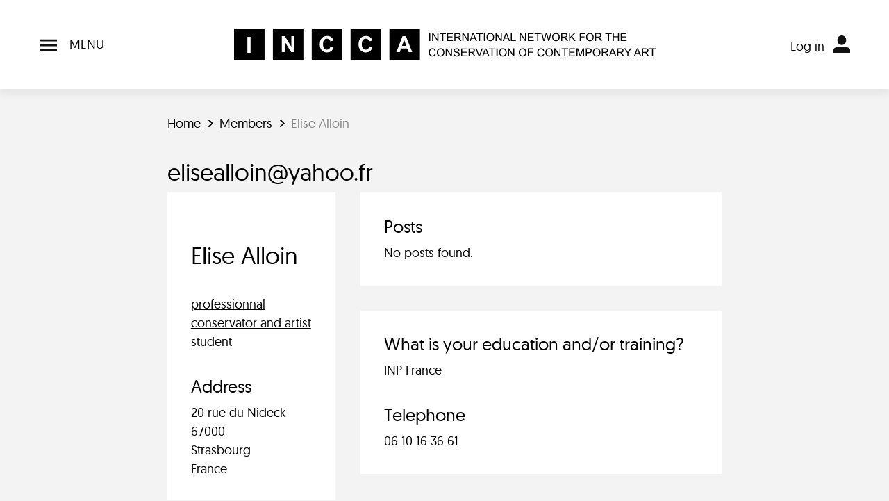

--- FILE ---
content_type: text/html; charset=UTF-8
request_url: https://incca.org/member-overview/elisealloinyahoofr
body_size: 7521
content:
<!DOCTYPE html>
<html lang="en" dir="ltr">
  <head>
    <meta charset="utf-8" />
<meta name="description" content="INCCA" />
<link rel="canonical" href="https://incca.org/member-overview/elisealloinyahoofr" />
<link rel="shortlink" href="https://incca.org/user/622" />
<meta name="generator" content="Drupal 9 (https://www.drupal.org)" />
<meta name="Generator" content="Drupal 10 (https://www.drupal.org)" />
<meta name="MobileOptimized" content="width" />
<meta name="HandheldFriendly" content="true" />
<meta name="viewport" content="width=device-width, initial-scale=1, shrink-to-fit=no" />
<meta http-equiv="x-ua-compatible" content="ie=edge" />
<link rel="icon" href="/themes/custom/incca/favicon.ico" type="image/vnd.microsoft.icon" />

    <title>elisealloin@yahoo.fr | INCCA</title>
    <link rel="stylesheet" media="all" href="/sites/default/files/css/css_b43TC5XC7DyVIbmtjhbXPrVhYlzWm1RG_HFEYMfBehg.css?delta=0&amp;language=en&amp;theme=incca&amp;include=eJwdxFEKwCAIANALtXmkoSUhWA61jW4_2Pt4ZJaRjvdF6C4G5Iyt-hpUZNaK0NUI9YjcKrOX2JE8gDC4PMJvwP85rC3lD-K8Hwo" />
<link rel="stylesheet" media="all" href="/sites/default/files/css/css_HGQoHL7PnA6q9NrsPZ9kAnqNZmiovwz_Z0BlVS9ph9M.css?delta=1&amp;language=en&amp;theme=incca&amp;include=eJwdxFEKwCAIANALtXmkoSUhWA61jW4_2Pt4ZJaRjvdF6C4G5Iyt-hpUZNaK0NUI9YjcKrOX2JE8gDC4PMJvwP85rC3lD-K8Hwo" />

    
  </head>
  <body class="layout-no-sidebars page-user-622 path-user">
    <a href="#main-content" class="visually-hidden-focusable">
      Skip to main content
    </a>
    <script type="text/javascript">
// <![CDATA[
(function(window, document, dataLayerName, id) {
window[dataLayerName]=window[dataLayerName]||[],window[dataLayerName].push({start:(new Date).getTime(),event:"stg.start"});var scripts=document.getElementsByTagName('script')[0],tags=document.createElement('script');
function stgCreateCookie(a,b,c){var d="";if(c){var e=new Date;e.setTime(e.getTime()+24*c*60*60*1e3),d="; expires="+e.toUTCString()}document.cookie=a+"="+b+d+"; path=/"}
var isStgDebug=(window.location.href.match("stg_debug")||document.cookie.match("stg_debug"))&&!window.location.href.match("stg_disable_debug");stgCreateCookie("stg_debug",isStgDebug?1:"",isStgDebug?14:-1);
var qP=[];dataLayerName!=="dataLayer"&&qP.push("data_layer_name="+dataLayerName),isStgDebug&&qP.push("stg_debug");var qPString=qP.length>0?("?"+qP.join("&")):"";
tags.async=!0,tags.src="https://statistiek.rijksoverheid.nl/containers/"+id+".js"+qPString,scripts.parentNode.insertBefore(tags,scripts);
!function(a,n,i){a[n]=a[n]||{};for(var c=0;c<i.length;c++)!function(i){a[n][i]=a[n][i]||{},a[n][i].api=a[n][i].api||function(){var a=[].slice.call(arguments,0);"string"==typeof a[0]&&window[dataLayerName].push({event:n+"."+i+":"+a[0],parameters:[].slice.call(arguments,1)})}}(i[c])}(window,"ppms",["tm","cm"]);
})(window, document, 'dataLayer', '8795910b-cd36-4587-a8b2-30fedfbd3c5f');
// ]]>
</script><noscript><iframe src="https://statistiek.rijksoverheid.nl/containers/8795910b-cd36-4587-a8b2-30fedfbd3c5f/noscript.html" title="Piwik PRO embed snippet" height="0" width="0" style="display:none;visibility:hidden" aria-hidden="true"></iframe></noscript>
      <div class="dialog-off-canvas-main-canvas" data-off-canvas-main-canvas>
    <div id="page-wrapper">
  <div id="page" class="min-vh-100 d-flex flex-column">
                  <header id="header" class="header bg-white shadow py-3 py-lg-4 navbar px-0" role="banner" aria-label="Site header">
          <div class="container header__grid">
              <nav role="navigation" aria-labelledby="block-incca-main-menu-menu" id="block-incca-main-menu" class="flex-grow-1 block block-menu navigation menu--main">
            
  <h2 class="visually-hidden" id="block-incca-main-menu-menu">Main navigation</h2>
  

  <button class="navbar-toggler px-0" type="button">
    <span class="navbar__open">
      <span class="navbar__open__icon navbar__icon"><svg xmlns="http://www.w3.org/2000/svg" viewBox="0 0 24 16"><path d="M0 0v2.67h24V0H0Zm0 9.33h24V6.66H0v2.67ZM0 16h24v-2.67H0V16Z" style="fill:#111"/></svg></span>
      <span class="ms-2 text-uppercase d-none d-lg-inline">Menu</span>
    </span>
    <span class="navbar__close">
      <span class="navbar__close__icon navbar__icon"><svg xmlns="http://www.w3.org/2000/svg" viewBox="0 0 18.12 18.12"><path d="M.005 15.997 16.007-.005l2.12 2.121-16 16.002z"/><path d="M.005 2.123 2.126.002l16.002 16.002-2.121 2.121z"/></svg></span>
      <span class="ms-2 text-uppercase d-none d-lg-inline">Close menu</span>
    </span>
  </button>

  <div class="navbar__items bg-white shadow" id="navbarCollapse">
    <div class="container py-4">

                  
              <ul class="clearfix row flex-grow-1 list-unstyled w-100 gy-4">
                    <li class="col col-sm-6 col-md-4 col-xl-auto flex-xl-grow-1 menu-item--expanded dropdown">
                                      <h2 class="h4">
                    <span title="" class="nav-link-" data-bs-toggle="dropdown" aria-expanded="false" aria-haspopup="true">About us</span>
                      </h2>
                                            <ul class="list-unstyled">
                    <li class="py-1">
                                                <span class="me-2 menu-icon menu-icon--small"><svg xmlns="http://www.w3.org/2000/svg" viewBox="0 0 7.41 12"><path d="m5.29 5.29-5 5L1.7 11.7l5.01-4.99L5.3 5.3Zm-5-3.58 5 5L6.7 5.3 1.71.29.29 1.71Zm0 8.58A.996.996 0 1 0 1.7 11.7L.29 10.29ZM6 6l.71.71.71-.71-.71-.71L6 6ZM1.71.29C1.32-.1.68-.1.29.29s-.39 1.03 0 1.42L1.71.29Z"/></svg></span>
                    <a href="/about-incca" class="nav-link--about-incca" data-drupal-link-system-path="node/4">About INCCA</a>
                        </li>
                <li class="py-1">
                                                <span class="me-2 menu-icon menu-icon--small"><svg xmlns="http://www.w3.org/2000/svg" viewBox="0 0 7.41 12"><path d="m5.29 5.29-5 5L1.7 11.7l5.01-4.99L5.3 5.3Zm-5-3.58 5 5L6.7 5.3 1.71.29.29 1.71Zm0 8.58A.996.996 0 1 0 1.7 11.7L.29 10.29ZM6 6l.71.71.71-.71-.71-.71L6 6ZM1.71.29C1.32-.1.68-.1.29.29s-.39 1.03 0 1.42L1.71.29Z"/></svg></span>
                    <a href="/incca-mentoring-programme" class="nav-link--incca-mentoring-programme" data-drupal-link-system-path="node/1711">Mentoring programme</a>
                        </li>
                <li class="py-1">
                                                <span class="me-2 menu-icon menu-icon--small"><svg xmlns="http://www.w3.org/2000/svg" viewBox="0 0 7.41 12"><path d="m5.29 5.29-5 5L1.7 11.7l5.01-4.99L5.3 5.3Zm-5-3.58 5 5L6.7 5.3 1.71.29.29 1.71Zm0 8.58A.996.996 0 1 0 1.7 11.7L.29 10.29ZM6 6l.71.71.71-.71-.71-.71L6 6ZM1.71.29C1.32-.1.68-.1.29.29s-.39 1.03 0 1.42L1.71.29Z"/></svg></span>
                    <a href="/what-are-incca-groups" title="What are INCCA groups?" class="nav-link--what-are-incca-groups" data-drupal-link-system-path="node/439">Groups</a>
                        </li>
                <li class="py-1">
                                                <span class="me-2 menu-icon menu-icon--small"><svg xmlns="http://www.w3.org/2000/svg" viewBox="0 0 7.41 12"><path d="m5.29 5.29-5 5L1.7 11.7l5.01-4.99L5.3 5.3Zm-5-3.58 5 5L6.7 5.3 1.71.29.29 1.71Zm0 8.58A.996.996 0 1 0 1.7 11.7L.29 10.29ZM6 6l.71.71.71-.71-.71-.71L6 6ZM1.71.29C1.32-.1.68-.1.29.29s-.39 1.03 0 1.42L1.71.29Z"/></svg></span>
                    <a href="/incca-affiliated-projects" title="What are INCCA affiliated projects?" class="nav-link--incca-affiliated-projects" data-drupal-link-system-path="node/393">Affiliated projects</a>
                        </li>
                <li class="py-1">
                                                <span class="me-2 menu-icon menu-icon--small"><svg xmlns="http://www.w3.org/2000/svg" viewBox="0 0 7.41 12"><path d="m5.29 5.29-5 5L1.7 11.7l5.01-4.99L5.3 5.3Zm-5-3.58 5 5L6.7 5.3 1.71.29.29 1.71Zm0 8.58A.996.996 0 1 0 1.7 11.7L.29 10.29ZM6 6l.71.71.71-.71-.71-.71L6 6ZM1.71.29C1.32-.1.68-.1.29.29s-.39 1.03 0 1.42L1.71.29Z"/></svg></span>
                    <a href="/contact-0" title="Contact" class="nav-link--contact-0" data-drupal-link-system-path="node/3">Contact</a>
                        </li>
        </ul>
  
              </li>
                <li class="col col-sm-6 col-md-4 col-xl-auto flex-xl-grow-1 menu-item--expanded dropdown">
                                      <h2 class="h4">
                    <span title="" class="nav-link-" data-bs-toggle="dropdown" aria-expanded="false" aria-haspopup="true">Members</span>
                      </h2>
                                            <ul class="list-unstyled">
                    <li class="py-1">
                                                <span class="me-2 menu-icon menu-icon--small"><svg xmlns="http://www.w3.org/2000/svg" viewBox="0 0 7.41 12"><path d="m5.29 5.29-5 5L1.7 11.7l5.01-4.99L5.3 5.3Zm-5-3.58 5 5L6.7 5.3 1.71.29.29 1.71Zm0 8.58A.996.996 0 1 0 1.7 11.7L.29 10.29ZM6 6l.71.71.71-.71-.71-.71L6 6ZM1.71.29C1.32-.1.68-.1.29.29s-.39 1.03 0 1.42L1.71.29Z"/></svg></span>
                    <a href="/member-overview" title="See who is already a member of INCCA" class="nav-link--member-overview" data-drupal-link-system-path="member-overview">Overview</a>
                        </li>
                <li class="py-1">
                                                <span class="me-2 menu-icon menu-icon--small"><svg xmlns="http://www.w3.org/2000/svg" viewBox="0 0 7.41 12"><path d="m5.29 5.29-5 5L1.7 11.7l5.01-4.99L5.3 5.3Zm-5-3.58 5 5L6.7 5.3 1.71.29.29 1.71Zm0 8.58A.996.996 0 1 0 1.7 11.7L.29 10.29ZM6 6l.71.71.71-.71-.71-.71L6 6ZM1.71.29C1.32-.1.68-.1.29.29s-.39 1.03 0 1.42L1.71.29Z"/></svg></span>
                    <a href="/join-incca" title="Share your knowledge with like-minded peers!" class="nav-link--join-incca" data-drupal-link-system-path="node/83">Join the network</a>
                        </li>
                <li class="py-1">
                                                <span class="me-2 menu-icon menu-icon--small"><svg xmlns="http://www.w3.org/2000/svg" viewBox="0 0 7.41 12"><path d="m5.29 5.29-5 5L1.7 11.7l5.01-4.99L5.3 5.3Zm-5-3.58 5 5L6.7 5.3 1.71.29.29 1.71Zm0 8.58A.996.996 0 1 0 1.7 11.7L.29 10.29ZM6 6l.71.71.71-.71-.71-.71L6 6ZM1.71.29C1.32-.1.68-.1.29.29s-.39 1.03 0 1.42L1.71.29Z"/></svg></span>
                    <a href="/user/login" title="" class="nav-link--user-login" data-drupal-link-system-path="user/login">Log in</a>
                        </li>
                <li class="py-1">
                                                <span class="me-2 menu-icon menu-icon--small"><svg xmlns="http://www.w3.org/2000/svg" viewBox="0 0 7.41 12"><path d="m5.29 5.29-5 5L1.7 11.7l5.01-4.99L5.3 5.3Zm-5-3.58 5 5L6.7 5.3 1.71.29.29 1.71Zm0 8.58A.996.996 0 1 0 1.7 11.7L.29 10.29ZM6 6l.71.71.71-.71-.71-.71L6 6ZM1.71.29C1.32-.1.68-.1.29.29s-.39 1.03 0 1.42L1.71.29Z"/></svg></span>
                    <a href="/how-log-your-incca-account-and-adjust-your-profile" title="How to log in to your INCCA account and adjust your profile page." class="nav-link--how-log-your-incca-account-and-adjust-your-profile" data-drupal-link-system-path="node/1562">Log in help</a>
                        </li>
                <li class="py-1">
                                                <span class="me-2 menu-icon menu-icon--small"><svg xmlns="http://www.w3.org/2000/svg" viewBox="0 0 7.41 12"><path d="m5.29 5.29-5 5L1.7 11.7l5.01-4.99L5.3 5.3Zm-5-3.58 5 5L6.7 5.3 1.71.29.29 1.71Zm0 8.58A.996.996 0 1 0 1.7 11.7L.29 10.29ZM6 6l.71.71.71-.71-.71-.71L6 6ZM1.71.29C1.32-.1.68-.1.29.29s-.39 1.03 0 1.42L1.71.29Z"/></svg></span>
                    <a href="/forum" title="Do you have a question or issue to discuss with fellow members? Post it in the INCCA Forum!" class="nav-link--forum" data-drupal-link-system-path="forum">Forum</a>
                        </li>
                <li class="py-1">
                                                <span class="me-2 menu-icon menu-icon--small"><svg xmlns="http://www.w3.org/2000/svg" viewBox="0 0 7.41 12"><path d="m5.29 5.29-5 5L1.7 11.7l5.01-4.99L5.3 5.3Zm-5-3.58 5 5L6.7 5.3 1.71.29.29 1.71Zm0 8.58A.996.996 0 1 0 1.7 11.7L.29 10.29ZM6 6l.71.71.71-.71-.71-.71L6 6ZM1.71.29C1.32-.1.68-.1.29.29s-.39 1.03 0 1.42L1.71.29Z"/></svg></span>
                    <a href="/adding-information-incca-website" class="nav-link--adding-information-incca-website" data-drupal-link-system-path="node/1321">Tips for sharing</a>
                        </li>
        </ul>
  
              </li>
                <li class="col col-sm-6 col-md-4 col-xl-auto flex-xl-grow-1 menu-item--expanded dropdown">
                                      <h2 class="h4">
                    <span title="" class="nav-link-" data-bs-toggle="dropdown" aria-expanded="false" aria-haspopup="true">News &amp; Events</span>
                      </h2>
                                            <ul class="list-unstyled">
                    <li class="py-1">
                                                <span class="me-2 menu-icon menu-icon--small"><svg xmlns="http://www.w3.org/2000/svg" viewBox="0 0 7.41 12"><path d="m5.29 5.29-5 5L1.7 11.7l5.01-4.99L5.3 5.3Zm-5-3.58 5 5L6.7 5.3 1.71.29.29 1.71Zm0 8.58A.996.996 0 1 0 1.7 11.7L.29 10.29ZM6 6l.71.71.71-.71-.71-.71L6 6ZM1.71.29C1.32-.1.68-.1.29.29s-.39 1.03 0 1.42L1.71.29Z"/></svg></span>
                    <a href="/search" title="News, conferences, symposia, workshops &amp; courses." class="nav-link--search" data-drupal-link-system-path="search">News &amp; events</a>
                        </li>
                <li class="py-1">
                                                <span class="me-2 menu-icon menu-icon--small"><svg xmlns="http://www.w3.org/2000/svg" viewBox="0 0 7.41 12"><path d="m5.29 5.29-5 5L1.7 11.7l5.01-4.99L5.3 5.3Zm-5-3.58 5 5L6.7 5.3 1.71.29.29 1.71Zm0 8.58A.996.996 0 1 0 1.7 11.7L.29 10.29ZM6 6l.71.71.71-.71-.71-.71L6 6ZM1.71.29C1.32-.1.68-.1.29.29s-.39 1.03 0 1.42L1.71.29Z"/></svg></span>
                    <a href="/incca-talks" title="Conversations exploring current issues in contemporary art conservation and related fields." class="nav-link--incca-talks" data-drupal-link-system-path="node/1982">INCCA Talks</a>
                        </li>
                <li class="py-1">
                                                <span class="me-2 menu-icon menu-icon--small"><svg xmlns="http://www.w3.org/2000/svg" viewBox="0 0 7.41 12"><path d="m5.29 5.29-5 5L1.7 11.7l5.01-4.99L5.3 5.3Zm-5-3.58 5 5L6.7 5.3 1.71.29.29 1.71Zm0 8.58A.996.996 0 1 0 1.7 11.7L.29 10.29ZM6 6l.71.71.71-.71-.71-.71L6 6ZM1.71.29C1.32-.1.68-.1.29.29s-.39 1.03 0 1.42L1.71.29Z"/></svg></span>
                    <a href="/incca-cafes" title="INCCA members gather and discuss issues of interest and projects they are working on." class="nav-link--incca-cafes" data-drupal-link-system-path="node/1983">INCCA Cafés</a>
                        </li>
                <li class="py-1">
                                                <span class="me-2 menu-icon menu-icon--small"><svg xmlns="http://www.w3.org/2000/svg" viewBox="0 0 7.41 12"><path d="m5.29 5.29-5 5L1.7 11.7l5.01-4.99L5.3 5.3Zm-5-3.58 5 5L6.7 5.3 1.71.29.29 1.71Zm0 8.58A.996.996 0 1 0 1.7 11.7L.29 10.29ZM6 6l.71.71.71-.71-.71-.71L6 6ZM1.71.29C1.32-.1.68-.1.29.29s-.39 1.03 0 1.42L1.71.29Z"/></svg></span>
                    <a href="/search?search_api_fulltext=&amp;f%5B0%5D=content_type%3Asimplenews_issue" title="Archive of INCCA Updates" class="nav-link--searchsearch-api-fulltextf5b05dcontent-type3asimplenews-issue" data-drupal-link-query="{&quot;f&quot;:[&quot;content_type:simplenews_issue&quot;],&quot;search_api_fulltext&quot;:&quot;&quot;}" data-drupal-link-system-path="search">Newsletters</a>
                        </li>
        </ul>
  
              </li>
                <li class="col col-sm-6 col-md-4 col-xl-auto flex-xl-grow-1 menu-item--expanded dropdown">
                                      <h2 class="h4">
                    <span title="" class="nav-link-" data-bs-toggle="dropdown" aria-expanded="false" aria-haspopup="true">Knowledgebase</span>
                      </h2>
                                            <ul class="list-unstyled">
                    <li class="py-1">
                                                <span class="me-2 menu-icon menu-icon--small"><svg xmlns="http://www.w3.org/2000/svg" viewBox="0 0 7.41 12"><path d="m5.29 5.29-5 5L1.7 11.7l5.01-4.99L5.3 5.3Zm-5-3.58 5 5L6.7 5.3 1.71.29.29 1.71Zm0 8.58A.996.996 0 1 0 1.7 11.7L.29 10.29ZM6 6l.71.71.71-.71-.71-.71L6 6ZM1.71.29C1.32-.1.68-.1.29.29s-.39 1.03 0 1.42L1.71.29Z"/></svg></span>
                    <a href="/tips-searching-incca-website" title="Useful tips and commonly used search terms" class="nav-link--tips-searching-incca-website" data-drupal-link-system-path="node/1344">Tips for searching</a>
                        </li>
                <li class="py-1">
                                                <span class="me-2 menu-icon menu-icon--small"><svg xmlns="http://www.w3.org/2000/svg" viewBox="0 0 7.41 12"><path d="m5.29 5.29-5 5L1.7 11.7l5.01-4.99L5.3 5.3Zm-5-3.58 5 5L6.7 5.3 1.71.29.29 1.71Zm0 8.58A.996.996 0 1 0 1.7 11.7L.29 10.29ZM6 6l.71.71.71-.71-.71-.71L6 6ZM1.71.29C1.32-.1.68-.1.29.29s-.39 1.03 0 1.42L1.71.29Z"/></svg></span>
                    <a href="/search?search_api_fulltext=&amp;f%5B0%5D=tag_name%3Apublication" title="List of publications either in print or online." class="nav-link--searchsearch-api-fulltextf5b05dtag-name3apublication" data-drupal-link-query="{&quot;f&quot;:[&quot;tag_name:publication&quot;],&quot;search_api_fulltext&quot;:&quot;&quot;}" data-drupal-link-system-path="search">Publications</a>
                        </li>
                <li class="py-1">
                                                <span class="me-2 menu-icon menu-icon--small"><svg xmlns="http://www.w3.org/2000/svg" viewBox="0 0 7.41 12"><path d="m5.29 5.29-5 5L1.7 11.7l5.01-4.99L5.3 5.3Zm-5-3.58 5 5L6.7 5.3 1.71.29.29 1.71Zm0 8.58A.996.996 0 1 0 1.7 11.7L.29 10.29ZM6 6l.71.71.71-.71-.71-.71L6 6ZM1.71.29C1.32-.1.68-.1.29.29s-.39 1.03 0 1.42L1.71.29Z"/></svg></span>
                    <a href="https://www.incca.org/search?search_api_multi_fulltext=&amp;node_field_free_tagging%5B0%5D=6334" title="Video playlist of lectures, panels and on particular subjects such as research projects." class="nav-link-https--wwwinccaorg-searchsearch-api-multi-fulltextnode-field-free-tagging5b05d6334">Videos</a>
                        </li>
                <li class="py-1">
                                                <span class="me-2 menu-icon menu-icon--small"><svg xmlns="http://www.w3.org/2000/svg" viewBox="0 0 7.41 12"><path d="m5.29 5.29-5 5L1.7 11.7l5.01-4.99L5.3 5.3Zm-5-3.58 5 5L6.7 5.3 1.71.29.29 1.71Zm0 8.58A.996.996 0 1 0 1.7 11.7L.29 10.29ZM6 6l.71.71.71-.71-.71-.71L6 6ZM1.71.29C1.32-.1.68-.1.29.29s-.39 1.03 0 1.42L1.71.29Z"/></svg></span>
                    <a href="https://incca.org/search?search_api_fulltext=documents" title="Metadata descriptions of documents made by INCCA members. Access for INCCA members only." class="nav-link-https--inccaorg-searchsearch-api-fulltextdocuments">Member documents</a>
                        </li>
        </ul>
  
              </li>
                <li class="col col-sm-6 col-md-4 col-xl-auto flex-xl-grow-1 menu-item--expanded dropdown">
                                      <h2 class="h4">
                    <span title="" class="nav-link-" data-bs-toggle="dropdown" aria-expanded="false" aria-haspopup="true">Go directly to...</span>
                      </h2>
                                            <ul class="list-unstyled">
                    <li class="py-1">
                                                <span class="me-2 menu-icon menu-icon--small"><svg xmlns="http://www.w3.org/2000/svg" viewBox="0 0 7.41 12"><path d="m5.29 5.29-5 5L1.7 11.7l5.01-4.99L5.3 5.3Zm-5-3.58 5 5L6.7 5.3 1.71.29.29 1.71Zm0 8.58A.996.996 0 1 0 1.7 11.7L.29 10.29ZM6 6l.71.71.71-.71-.71-.71L6 6ZM1.71.29C1.32-.1.68-.1.29.29s-.39 1.03 0 1.42L1.71.29Z"/></svg></span>
                    <a href="/search?search_api_fulltext=&amp;f%5B0%5D=tag_name%3Acall%20for%20papers&amp;f%5B1%5D=tag_name%3Acall%20for%20posters" title="Calls for papers, poster and other contributions" class="nav-link--searchsearch-api-fulltextf5b05dtag-name3acall20for20papersf5b15dtag-name3acall20for20posters" data-drupal-link-query="{&quot;f&quot;:[&quot;tag_name:call for papers&quot;,&quot;tag_name:call for posters&quot;],&quot;search_api_fulltext&quot;:&quot;&quot;}" data-drupal-link-system-path="search">Calls for papers</a>
                        </li>
                <li class="py-1">
                                                <span class="me-2 menu-icon menu-icon--small"><svg xmlns="http://www.w3.org/2000/svg" viewBox="0 0 7.41 12"><path d="m5.29 5.29-5 5L1.7 11.7l5.01-4.99L5.3 5.3Zm-5-3.58 5 5L6.7 5.3 1.71.29.29 1.71Zm0 8.58A.996.996 0 1 0 1.7 11.7L.29 10.29ZM6 6l.71.71.71-.71-.71-.71L6 6ZM1.71.29C1.32-.1.68-.1.29.29s-.39 1.03 0 1.42L1.71.29Z"/></svg></span>
                    <a href="/search?search_api_fulltext=&amp;f%5B0%5D=tag_name%3Aopportunities&amp;f%5B1%5D=tag_name%3Aopportunity" title="Jobs, PhD positions, internships, fellowships and grant opportunities" class="nav-link--searchsearch-api-fulltextf5b05dtag-name3aopportunitiesf5b15dtag-name3aopportunity" data-drupal-link-query="{&quot;f&quot;:[&quot;tag_name:opportunities&quot;,&quot;tag_name:opportunity&quot;],&quot;search_api_fulltext&quot;:&quot;&quot;}" data-drupal-link-system-path="search">Opportunities</a>
                        </li>
                <li class="py-1">
                                                <span class="me-2 menu-icon menu-icon--small"><svg xmlns="http://www.w3.org/2000/svg" viewBox="0 0 7.41 12"><path d="m5.29 5.29-5 5L1.7 11.7l5.01-4.99L5.3 5.3Zm-5-3.58 5 5L6.7 5.3 1.71.29.29 1.71Zm0 8.58A.996.996 0 1 0 1.7 11.7L.29 10.29ZM6 6l.71.71.71-.71-.71-.71L6 6ZM1.71.29C1.32-.1.68-.1.29.29s-.39 1.03 0 1.42L1.71.29Z"/></svg></span>
                    <a href="/search?search_api_fulltext=&amp;f%5B0%5D=tag_name%3Atraining%20programme" title="Discover training programmes all over the world" class="nav-link--searchsearch-api-fulltextf5b05dtag-name3atraining20programme" data-drupal-link-query="{&quot;f&quot;:[&quot;tag_name:training programme&quot;],&quot;search_api_fulltext&quot;:&quot;&quot;}" data-drupal-link-system-path="search">Training programmes</a>
                        </li>
                <li class="py-1">
                                                <span class="me-2 menu-icon menu-icon--small"><svg xmlns="http://www.w3.org/2000/svg" viewBox="0 0 7.41 12"><path d="m5.29 5.29-5 5L1.7 11.7l5.01-4.99L5.3 5.3Zm-5-3.58 5 5L6.7 5.3 1.71.29.29 1.71Zm0 8.58A.996.996 0 1 0 1.7 11.7L.29 10.29ZM6 6l.71.71.71-.71-.71-.71L6 6ZM1.71.29C1.32-.1.68-.1.29.29s-.39 1.03 0 1.42L1.71.29Z"/></svg></span>
                    <a href="/search?search_api_fulltext=&amp;f%5B0%5D=tag_name%3Aproject" title="Browse past and present projects" class="nav-link--searchsearch-api-fulltextf5b05dtag-name3aproject" data-drupal-link-query="{&quot;f&quot;:[&quot;tag_name:project&quot;],&quot;search_api_fulltext&quot;:&quot;&quot;}" data-drupal-link-system-path="search">Projects</a>
                        </li>
                <li class="py-1">
                                                <span class="me-2 menu-icon menu-icon--small"><svg xmlns="http://www.w3.org/2000/svg" viewBox="0 0 7.41 12"><path d="m5.29 5.29-5 5L1.7 11.7l5.01-4.99L5.3 5.3Zm-5-3.58 5 5L6.7 5.3 1.71.29.29 1.71Zm0 8.58A.996.996 0 1 0 1.7 11.7L.29 10.29ZM6 6l.71.71.71-.71-.71-.71L6 6ZM1.71.29C1.32-.1.68-.1.29.29s-.39 1.03 0 1.42L1.71.29Z"/></svg></span>
                    <a href="/search?search_api_fulltext=&amp;f%5B0%5D=tag_name%3AINCCA%20project" title="Overview of major projects, publications and events organised by or in collaboration with INCCA" class="nav-link--searchsearch-api-fulltextf5b05dtag-name3aincca20project" data-drupal-link-query="{&quot;f&quot;:[&quot;tag_name:INCCA project&quot;],&quot;search_api_fulltext&quot;:&quot;&quot;}" data-drupal-link-system-path="search">INCCA projects</a>
                        </li>
        </ul>
  
              </li>
        </ul>
  


          </div>
  </div>
</nav>
<div id="block-incca-branding" class="clearfix flex-grow-1 block block-system block-system-branding-block justify-self-center">
        <a href="/" title="Home" rel="home" class="navbar-brand">
              <img width="175" height="25" src="/themes/custom/incca//dist/assets/symbols/logo-mobile.svg" alt="Home" class="d-lg-none img-fluid align-top" />
        <img width="607" height="44" src="/themes/custom/incca/logo.svg" alt="Home" class="d-none d-lg-block img-fluid align-top" />
            
    </a>
    </div>

<nav role="navigation" aria-labelledby="block-incca-account-menu-menu" id="block-incca-account-menu" class="flex-grow-1 block block-menu navigation menu--account">
            
  <h2 class="visually-hidden" id="block-incca-account-menu-menu">User account menu</h2>
  


      



            <div class="dropdown">
              <button type="button" class="btn dropdown-toggle p-0 d-lg-none" data-bs-toggle="dropdown" aria-expanded="false">
          <span class="menu-icon"><svg xmlns="http://www.w3.org/2000/svg" viewBox="0 0 21.75 23.25"><path d="M19.53 16.39c-1.76-.63-4.69-1.39-8.66-1.39s-6.9.76-8.66 1.39a3.38 3.38 0 0 0-2.22 3.17v3.31c0 .21.17.38.38.38h21.01c.21 0 .38-.17.38-.38v-3.31c0-1.42-.89-2.69-2.22-3.17Zm-8.65-3.64c3.1 0 5.62-2.52 5.62-5.62v-1.5c0-3.1-2.52-5.62-5.62-5.62S5.25 2.52 5.25 5.62v1.5c0 3.1 2.52 5.62 5.62 5.62Z" style="fill:#111"/></svg></span>
        </button>

        <span class="d-none d-lg-inline-flex align-items-end">
          <ul class="list-inline me-1">
                    <li class="nav-item">
            <a href="/user/login" class="nav-link d-lg-inline px-2 nav-link--user-login" data-drupal-link-system-path="user/login">Log in</a>
          </li>

      
          </ul>
          <span class="menu-icon"><svg xmlns="http://www.w3.org/2000/svg" viewBox="0 0 21.75 23.25"><path d="M19.53 16.39c-1.76-.63-4.69-1.39-8.66-1.39s-6.9.76-8.66 1.39a3.38 3.38 0 0 0-2.22 3.17v3.31c0 .21.17.38.38.38h21.01c.21 0 .38-.17.38-.38v-3.31c0-1.42-.89-2.69-2.22-3.17Zm-8.65-3.64c3.1 0 5.62-2.52 5.62-5.62v-1.5c0-3.1-2.52-5.62-5.62-5.62S5.25 2.52 5.25 5.62v1.5c0 3.1 2.52 5.62 5.62 5.62Z" style="fill:#111"/></svg></span>
        </span>

            <ul class="clearfix dropdown-menu">
                <li class="nav-item">
            <a href="/user/login" class="nav-link nav-link--user-login" data-drupal-link-system-path="user/login">Log in</a>
          </li>

      
      </ul>
    </div>
  


  </nav>


          </div>
        </header>
                </header>
    <div id="main-wrapper" class="layout-main-wrapper clearfix flex-grow-1 pb-4">
              <div id="main" class="container container--md">
          <div class="breadcrumbs-wrapper py-4 ">
              <nav role="navigation" aria-labelledby="block-incca-breadcrumbs-menu" id="block-incca-breadcrumbs" class="block block-menu navigation menu--">
            
  <h2 class="visually-hidden" id="block-incca-breadcrumbs-menu">Breadcrumbs</h2>
  

      <div class="content">
    

  <nav role="navigation" aria-label="breadcrumb">
    <ol class="breadcrumb mb-0">
                  <li class="breadcrumb-item">
          <a href="/">Home</a>
        </li>
                        <li class="breadcrumb-item">
          <a href="/member-overview">Members</a>
        </li>
                        <li class="breadcrumb-item active">
          Elise Alloin
        </li>
              </ol>
  </nav>

  </div>
</nav>


          </div>

          <div class="row clearfix justify-content-center">
            <main class="main-content col">
                              <section class="section pb-4">
                                        <section class="d-flex justify-content-between align-items-start region region-content-top">
    <div id="block-pagetitle" class="block block-core block-page-title-block">
  
    
      <div class="content">
      
  <h1 class="title">elisealloin@yahoo.fr</h1>


    </div>
  </div>

  </section>

                  
                                      
                  
                  <a id="main-content" tabindex="-1"></a>
                                        <div data-drupal-messages-fallback class="hidden"></div>
<div id="block-incca-content" class="block block-system block-system-main-block">
  
    
      <div class="content">
      <article class="profile user--full">
  <div class="row">
    <div class="col-md-4">
      <div class="box content-grid">
        <div class="rounded-circle overflow-hidden border-gray-dark square profile-image">
          
        </div>
        <h1>Elise Alloin</h1>
        <div class="field field--name-field-job-title field--type-entity-reference field--label-hidden clearfix">
  
      <a href="/job-title/professionnal-conservator-and-artist-student" hreflang="en">professionnal conservator and artist student</a>
  </div>

        
        
        
        
<div >
  <h3>Address</h3>
    <div class="field field--name-field-adress field--type-string field--label-hidden clearfix">
  
      20 rue du Nideck
  </div>
<div class="field field--name-field-postcode field--type-string field--label-hidden clearfix">
  
      67000
  </div>
<div class="field field--name-field-city field--type-string field--label-hidden clearfix">
  
      Strasbourg
  </div>
<div class="field field--name-field-country field--type-list-string field--label-hidden clearfix">
  
      France
  </div>

  </div>

        <div class="member-for-wrapper">
          <h3>Member Since</h3>
          <div class="member-for">Member since June 8, 2011</div>

        </div>

              </div>
    </div>
    <div class="col-md-8">
      <div class="box mb-4">
        <h3>Posts</h3>
        <div class="views-element-container"><div class="view view-posts view-id-posts view-display-id-my_posts js-view-dom-id-08f2155cd1af7dc47e7dfaa53d6155c088d4df9bd85c833c49c4229df1540a3f">
  
    
      
      <div class="view-empty">
      No posts found.
    </div>
  
      
          </div>
</div>

      </div>
      <div class="box content-grid">
                  <div class="field field--name-field-education-training field--type-string-long field--label-above clearfix">
      <h3 class="field__label">What is your education and/or training?</h3>
  
      INP France 
  </div>
<div class="field field--name-field-telephone-txt field--type-string field--label-above clearfix">
      <h3 class="field__label">Telephone</h3>
  
      06 10 16 36 61
  </div>

              </div>
    </div>
  </div>
</article>

    </div>
  </div>


                  
                  <div class="mt-4 content-grid">
                                          
                                      </div>
                </section>
                          </main>

                      </div>
        </div>
          </div>

    <footer class="site-footer bg-primary text-light py-4">
              <div class="container">
                      <div class="site-footer__top d-lg-flex justify-content-between">
                <nav role="navigation" aria-labelledby="block-footer-menu-menu" id="block-footer-menu" class="block block-menu navigation menu--menu-footer-menu">
            
  <h2 class="visually-hidden" id="block-footer-menu-menu">Footer menu</h2>
  

        
              <ul class="clearfix nav flex-column flex-md-row">
                    <li class="nav-item">
                <a href="/" class="nav-link ps-0 text-light text-uppercase nav-link--" data-drupal-link-system-path="&lt;front&gt;">Home</a>
              </li>
                <li class="nav-item">
                <a href="/about-incca" title="About" class="nav-link ps-0 text-light text-uppercase nav-link--about-incca" data-drupal-link-system-path="node/4">About</a>
              </li>
                <li class="nav-item">
                <a href="/contact-0" title="Contact" class="nav-link ps-0 text-light text-uppercase nav-link--contact-0" data-drupal-link-system-path="node/3">Contact</a>
              </li>
                <li class="nav-item">
                <a href="/faq-page" title="Frequently asked questions" class="nav-link ps-0 text-light text-uppercase nav-link--faq-page" data-drupal-link-system-path="faq-page">FAQ</a>
              </li>
                <li class="nav-item">
                <a href="/disclaimer" title="" class="nav-link ps-0 text-light text-uppercase nav-link--disclaimer" data-drupal-link-system-path="node/66">Disclaimer</a>
              </li>
                <li class="nav-item">
                <a href="/privacy-statement" title="" class="nav-link ps-0 text-light text-uppercase nav-link--privacy-statement" data-drupal-link-system-path="node/1696">Privacy statement</a>
              </li>
                <li class="nav-item">
                <a href="https://www.linkedin.com/in/incca-international-network-for-the-conservation-of-contemporary-art-68622862?original_referer=" class="nav-link ps-0 text-light text-uppercase nav-link-https--wwwlinkedincom-in-incca-international-network-for-the-conservation-of-contemporary-art-68622862original-referer">LinkedIn</a>
              </li>
                <li class="nav-item">
                <a href="https://www.facebook.com/inccanetwork" class="nav-link ps-0 text-light text-uppercase nav-link-https--wwwfacebookcom-inccanetwork">Facebook</a>
              </li>
                <li class="nav-item">
                <a href="https://www.instagram.com/incca.network/" class="nav-link ps-0 text-light text-uppercase nav-link-https--wwwinstagramcom-inccanetwork-">Instagram</a>
              </li>
        </ul>
  


  </nav>


            </div>
                  </div>
          </footer>
  </div>
</div>

  </div>

    
    <script type="application/json" data-drupal-selector="drupal-settings-json">{"path":{"baseUrl":"\/","pathPrefix":"","currentPath":"user\/622","currentPathIsAdmin":false,"isFront":false,"currentLanguage":"en"},"pluralDelimiter":"\u0003","suppressDeprecationErrors":true,"field_group":{"html_element":{"mode":"default","context":"view","settings":{"classes":"","show_empty_fields":false,"id":"","element":"div","show_label":true,"label_element":"h3","label_element_classes":"","attributes":"","effect":"none","speed":"fast"}}},"user":{"uid":0,"permissionsHash":"143b4ba090ec6411ccbd7ace859082f403af47c63b4bce4c53aad09540d1ee6a"}}</script>
<script src="/sites/default/files/js/js_qmKNJLrJtwASic1xSJUWhOQ5PqbsQcaPIMjw6xU-kd4.js?scope=footer&amp;delta=0&amp;language=en&amp;theme=incca&amp;include=eJzLzEtOTtRPys8vKS4pSiyITynKL0jJL8_TyQRLpOfkJyXm6BYnF2UWlBQDAJrNEdc"></script>

  </body>
</html>


--- FILE ---
content_type: application/javascript
request_url: https://incca.org/sites/default/files/js/js_qmKNJLrJtwASic1xSJUWhOQ5PqbsQcaPIMjw6xU-kd4.js?scope=footer&delta=0&language=en&theme=incca&include=eJzLzEtOTtRPys8vKS4pSiyITynKL0jJL8_TyQRLpOfkJyXm6BYnF2UWlBQDAJrNEdc
body_size: 20768
content:
/* @license GPL-2.0-or-later https://git.drupalcode.org/project/once/-/raw/v1.0.1/LICENSE.md */
/*! @drupal/once - v1.0.1 - 2021-06-12 */
var once=function(){"use strict";var n=/[\11\12\14\15\40]+/,e="data-once",t=document;function r(n,t,r){return n[t+"Attribute"](e,r)}function o(e){if("string"!=typeof e)throw new TypeError("once ID must be a string");if(""===e||n.test(e))throw new RangeError("once ID must not be empty or contain spaces");return'[data-once~="'+e+'"]'}function u(n){if(!(n instanceof Element))throw new TypeError("The element must be an instance of Element");return!0}function i(n,e){void 0===e&&(e=t);var r=n;if(null===n)r=[];else{if(!n)throw new TypeError("Selector must not be empty");"string"!=typeof n||e!==t&&!u(e)?n instanceof Element&&(r=[n]):r=e.querySelectorAll(n)}return Array.prototype.slice.call(r)}function c(n,e,t){return e.filter((function(e){var r=u(e)&&e.matches(n);return r&&t&&t(e),r}))}function f(e,t){var o=t.add,u=t.remove,i=[];r(e,"has")&&r(e,"get").trim().split(n).forEach((function(n){i.indexOf(n)<0&&n!==u&&i.push(n)})),o&&i.push(o);var c=i.join(" ");r(e,""===c?"remove":"set",c)}function a(n,e,t){return c(":not("+o(n)+")",i(e,t),(function(e){return f(e,{add:n})}))}return a.remove=function(n,e,t){return c(o(n),i(e,t),(function(e){return f(e,{remove:n})}))},a.filter=function(n,e,t){return c(o(n),i(e,t))},a.find=function(n,e){return i(n?o(n):"[data-once]",e)},a}();

;
/* @license GPL-2.0-or-later https://www.drupal.org/licensing/faq */
(function(){const settingsElement=document.querySelector('head > script[type="application/json"][data-drupal-selector="drupal-settings-json"], body > script[type="application/json"][data-drupal-selector="drupal-settings-json"]');window.drupalSettings={};if(settingsElement!==null)window.drupalSettings=JSON.parse(settingsElement.textContent);})();;
window.Drupal={behaviors:{},locale:{}};(function(Drupal,drupalSettings,drupalTranslations,console,Proxy,Reflect){Drupal.throwError=function(error){setTimeout(()=>{throw error;},0);};Drupal.attachBehaviors=function(context,settings){context=context||document;settings=settings||drupalSettings;const behaviors=Drupal.behaviors;Object.keys(behaviors||{}).forEach((i)=>{if(typeof behaviors[i].attach==='function')try{behaviors[i].attach(context,settings);}catch(e){Drupal.throwError(e);}});};Drupal.detachBehaviors=function(context,settings,trigger){context=context||document;settings=settings||drupalSettings;trigger=trigger||'unload';const behaviors=Drupal.behaviors;Object.keys(behaviors||{}).forEach((i)=>{if(typeof behaviors[i].detach==='function')try{behaviors[i].detach(context,settings,trigger);}catch(e){Drupal.throwError(e);}});};Drupal.checkPlain=function(str){str=str.toString().replace(/&/g,'&amp;').replace(/</g,'&lt;').replace(/>/g,'&gt;').replace(/"/g,'&quot;').replace(/'/g,'&#39;');return str;};Drupal.formatString=function(str,args){const processedArgs={};Object.keys(args||{}).forEach((key)=>{switch(key.charAt(0)){case '@':processedArgs[key]=Drupal.checkPlain(args[key]);break;case '!':processedArgs[key]=args[key];break;default:processedArgs[key]=Drupal.theme('placeholder',args[key]);break;}});return Drupal.stringReplace(str,processedArgs,null);};Drupal.stringReplace=function(str,args,keys){if(str.length===0)return str;if(!Array.isArray(keys)){keys=Object.keys(args||{});keys.sort((a,b)=>a.length-b.length);}if(keys.length===0)return str;const key=keys.pop();const fragments=str.split(key);if(keys.length){for(let i=0;i<fragments.length;i++)fragments[i]=Drupal.stringReplace(fragments[i],args,keys.slice(0));}return fragments.join(args[key]);};Drupal.t=function(str,args,options){options=options||{};options.context=options.context||'';if(typeof drupalTranslations!=='undefined'&&drupalTranslations.strings&&drupalTranslations.strings[options.context]&&drupalTranslations.strings[options.context][str])str=drupalTranslations.strings[options.context][str];if(args)str=Drupal.formatString(str,args);return str;};Drupal.url=function(path){return drupalSettings.path.baseUrl+drupalSettings.path.pathPrefix+path;};Drupal.url.toAbsolute=function(url){const urlParsingNode=document.createElement('a');try{url=decodeURIComponent(url);}catch(e){}urlParsingNode.setAttribute('href',url);return urlParsingNode.cloneNode(false).href;};Drupal.url.isLocal=function(url){let absoluteUrl=Drupal.url.toAbsolute(url);let {protocol}=window.location;if(protocol==='http:'&&absoluteUrl.startsWith('https:'))protocol='https:';let baseUrl=`${protocol}//${window.location.host}${drupalSettings.path.baseUrl.slice(0,-1)}`;try{absoluteUrl=decodeURIComponent(absoluteUrl);}catch(e){}try{baseUrl=decodeURIComponent(baseUrl);}catch(e){}return absoluteUrl===baseUrl||absoluteUrl.startsWith(`${baseUrl}/`);};Drupal.formatPlural=function(count,singular,plural,args,options){args=args||{};args['@count']=count;const pluralDelimiter=drupalSettings.pluralDelimiter;const translations=Drupal.t(singular+pluralDelimiter+plural,args,options).split(pluralDelimiter);let index=0;if(typeof drupalTranslations!=='undefined'&&drupalTranslations.pluralFormula)index=count in drupalTranslations.pluralFormula?drupalTranslations.pluralFormula[count]:drupalTranslations.pluralFormula.default;else{if(args['@count']!==1)index=1;}return translations[index];};Drupal.encodePath=function(item){return window.encodeURIComponent(item).replace(/%2F/g,'/');};Drupal.deprecationError=({message})=>{if(drupalSettings.suppressDeprecationErrors===false&&typeof console!=='undefined'&&console.warn)console.warn(`[Deprecation] ${message}`);};Drupal.deprecatedProperty=({target,deprecatedProperty,message})=>{if(!Proxy||!Reflect)return target;return new Proxy(target,{get:(target,key,...rest)=>{if(key===deprecatedProperty)Drupal.deprecationError({message});return Reflect.get(target,key,...rest);}});};Drupal.theme=function(func,...args){if(func in Drupal.theme)return Drupal.theme[func](...args);};Drupal.theme.placeholder=function(str){return `<em class="placeholder">${Drupal.checkPlain(str)}</em>`;};Drupal.elementIsVisible=function(elem){return !!(elem.offsetWidth||elem.offsetHeight||elem.getClientRects().length);};Drupal.elementIsHidden=function(elem){return !Drupal.elementIsVisible(elem);};})(Drupal,window.drupalSettings,window.drupalTranslations,window.console,window.Proxy,window.Reflect);;
if(window.jQuery)jQuery.noConflict();document.documentElement.className+=' js';(function(Drupal,drupalSettings){const domReady=(callback)=>{const listener=()=>{callback();document.removeEventListener('DOMContentLoaded',listener);};if(document.readyState!=='loading')setTimeout(callback,0);else document.addEventListener('DOMContentLoaded',listener);};domReady(()=>{Drupal.attachBehaviors(document,drupalSettings);});})(Drupal,window.drupalSettings);;
(function(global,factory){typeof exports==='object'&&typeof module!=='undefined'?module.exports=factory():typeof define==='function'&&define.amd?define(factory):(global=typeof globalThis!=='undefined'?globalThis:global||self,global.Data=factory());})(this,(function(){'use strict';const elementMap=new Map();const data={set(element,key,instance){if(!elementMap.has(element))elementMap.set(element,new Map());const instanceMap=elementMap.get(element);if(!instanceMap.has(key)&&instanceMap.size!==0){console.error(`Bootstrap doesn't allow more than one instance per element. Bound instance: ${Array.from(instanceMap.keys())[0]}.`);return;}instanceMap.set(key,instance);},get(element,key){if(elementMap.has(element))return elementMap.get(element).get(key)||null;return null;},remove(element,key){if(!elementMap.has(element))return;const instanceMap=elementMap.get(element);instanceMap.delete(key);if(instanceMap.size===0)elementMap.delete(element);}};return data;}));;
(function(global,factory){typeof exports==='object'&&typeof module!=='undefined'?module.exports=factory():typeof define==='function'&&define.amd?define(factory):(global=typeof globalThis!=='undefined'?globalThis:global||self,global.EventHandler=factory());})(this,(function(){'use strict';const getjQuery=()=>{const {jQuery}=window;if(jQuery&&!document.body.hasAttribute('data-bs-no-jquery'))return jQuery;return null;};const namespaceRegex=/[^.]*(?=\..*)\.|.*/;const stripNameRegex=/\..*/;const stripUidRegex=/::\d+$/;const eventRegistry={};let uidEvent=1;const customEvents={mouseenter:'mouseover',mouseleave:'mouseout'};const customEventsRegex=/^(mouseenter|mouseleave)/i;const nativeEvents=new Set(['click','dblclick','mouseup','mousedown','contextmenu','mousewheel','DOMMouseScroll','mouseover','mouseout','mousemove','selectstart','selectend','keydown','keypress','keyup','orientationchange','touchstart','touchmove','touchend','touchcancel','pointerdown','pointermove','pointerup','pointerleave','pointercancel','gesturestart','gesturechange','gestureend','focus','blur','change','reset','select','submit','focusin','focusout','load','unload','beforeunload','resize','move','DOMContentLoaded','readystatechange','error','abort','scroll']);function getUidEvent(element,uid){return uid&&`${uid}::${uidEvent++}`||element.uidEvent||uidEvent++;}function getEvent(element){const uid=getUidEvent(element);element.uidEvent=uid;eventRegistry[uid]=eventRegistry[uid]||{};return eventRegistry[uid];}function bootstrapHandler(element,fn){return function handler(event){event.delegateTarget=element;if(handler.oneOff)EventHandler.off(element,event.type,fn);return fn.apply(element,[event]);};}function bootstrapDelegationHandler(element,selector,fn){return function handler(event){const domElements=element.querySelectorAll(selector);for(let {target}=event;target&&target!==this;target=target.parentNode){for(let i=domElements.length;i--;)if(domElements[i]===target){event.delegateTarget=target;if(handler.oneOff)EventHandler.off(element,event.type,selector,fn);return fn.apply(target,[event]);}}return null;};}function findHandler(events,handler,delegationSelector=null){const uidEventList=Object.keys(events);for(let i=0,len=uidEventList.length;i<len;i++){const event=events[uidEventList[i]];if(event.originalHandler===handler&&event.delegationSelector===delegationSelector)return event;}return null;}function normalizeParams(originalTypeEvent,handler,delegationFn){const delegation=typeof handler==='string';const originalHandler=delegation?delegationFn:handler;let typeEvent=getTypeEvent(originalTypeEvent);const isNative=nativeEvents.has(typeEvent);if(!isNative)typeEvent=originalTypeEvent;return [delegation,originalHandler,typeEvent];}function addHandler(element,originalTypeEvent,handler,delegationFn,oneOff){if(typeof originalTypeEvent!=='string'||!element)return;if(!handler){handler=delegationFn;delegationFn=null;}if(customEventsRegex.test(originalTypeEvent)){const wrapFn=(fn)=>{return function(event){if(!event.relatedTarget||event.relatedTarget!==event.delegateTarget&&!event.delegateTarget.contains(event.relatedTarget))return fn.call(this,event);};};if(delegationFn)delegationFn=wrapFn(delegationFn);else handler=wrapFn(handler);}const [delegation,originalHandler,typeEvent]=normalizeParams(originalTypeEvent,handler,delegationFn);const events=getEvent(element);const handlers=events[typeEvent]||(events[typeEvent]={});const previousFn=findHandler(handlers,originalHandler,delegation?handler:null);if(previousFn){previousFn.oneOff=previousFn.oneOff&&oneOff;return;}const uid=getUidEvent(originalHandler,originalTypeEvent.replace(namespaceRegex,''));const fn=delegation?bootstrapDelegationHandler(element,handler,delegationFn):bootstrapHandler(element,handler);fn.delegationSelector=delegation?handler:null;fn.originalHandler=originalHandler;fn.oneOff=oneOff;fn.uidEvent=uid;handlers[uid]=fn;element.addEventListener(typeEvent,fn,delegation);}function removeHandler(element,events,typeEvent,handler,delegationSelector){const fn=findHandler(events[typeEvent],handler,delegationSelector);if(!fn)return;element.removeEventListener(typeEvent,fn,Boolean(delegationSelector));delete events[typeEvent][fn.uidEvent];}function removeNamespacedHandlers(element,events,typeEvent,namespace){const storeElementEvent=events[typeEvent]||{};Object.keys(storeElementEvent).forEach((handlerKey)=>{if(handlerKey.includes(namespace)){const event=storeElementEvent[handlerKey];removeHandler(element,events,typeEvent,event.originalHandler,event.delegationSelector);}});}function getTypeEvent(event){event=event.replace(stripNameRegex,'');return customEvents[event]||event;}const EventHandler={on(element,event,handler,delegationFn){addHandler(element,event,handler,delegationFn,false);},one(element,event,handler,delegationFn){addHandler(element,event,handler,delegationFn,true);},off(element,originalTypeEvent,handler,delegationFn){if(typeof originalTypeEvent!=='string'||!element)return;const [delegation,originalHandler,typeEvent]=normalizeParams(originalTypeEvent,handler,delegationFn);const inNamespace=typeEvent!==originalTypeEvent;const events=getEvent(element);const isNamespace=originalTypeEvent.startsWith('.');if(typeof originalHandler!=='undefined'){if(!events||!events[typeEvent])return;removeHandler(element,events,typeEvent,originalHandler,delegation?handler:null);return;}if(isNamespace)Object.keys(events).forEach((elementEvent)=>{removeNamespacedHandlers(element,events,elementEvent,originalTypeEvent.slice(1));});const storeElementEvent=events[typeEvent]||{};Object.keys(storeElementEvent).forEach((keyHandlers)=>{const handlerKey=keyHandlers.replace(stripUidRegex,'');if(!inNamespace||originalTypeEvent.includes(handlerKey)){const event=storeElementEvent[keyHandlers];removeHandler(element,events,typeEvent,event.originalHandler,event.delegationSelector);}});},trigger(element,event,args){if(typeof event!=='string'||!element)return null;const $=getjQuery();const typeEvent=getTypeEvent(event);const inNamespace=event!==typeEvent;const isNative=nativeEvents.has(typeEvent);let jQueryEvent;let bubbles=true;let nativeDispatch=true;let defaultPrevented=false;let evt=null;if(inNamespace&&$){jQueryEvent=$.Event(event,args);$(element).trigger(jQueryEvent);bubbles=!jQueryEvent.isPropagationStopped();nativeDispatch=!jQueryEvent.isImmediatePropagationStopped();defaultPrevented=jQueryEvent.isDefaultPrevented();}if(isNative){evt=document.createEvent('HTMLEvents');evt.initEvent(typeEvent,bubbles,true);}else evt=new CustomEvent(event,{bubbles,cancelable:true});if(typeof args!=='undefined')Object.keys(args).forEach((key)=>{Object.defineProperty(evt,key,{get(){return args[key];}});});if(defaultPrevented)evt.preventDefault();if(nativeDispatch)element.dispatchEvent(evt);if(evt.defaultPrevented&&typeof jQueryEvent!=='undefined')jQueryEvent.preventDefault();return evt;}};return EventHandler;}));;
(function(global,factory){typeof exports==='object'&&typeof module!=='undefined'?module.exports=factory():typeof define==='function'&&define.amd?define(factory):(global=typeof globalThis!=='undefined'?globalThis:global||self,global.Manipulator=factory());})(this,(function(){'use strict';function normalizeData(val){if(val==='true')return true;if(val==='false')return false;if(val===Number(val).toString())return Number(val);if(val===''||val==='null')return null;return val;}function normalizeDataKey(key){return key.replace(/[A-Z]/g,(chr)=>`-${chr.toLowerCase()}`);}const Manipulator={setDataAttribute(element,key,value){element.setAttribute(`data-bs-${normalizeDataKey(key)}`,value);},removeDataAttribute(element,key){element.removeAttribute(`data-bs-${normalizeDataKey(key)}`);},getDataAttributes(element){if(!element)return {};const attributes={};Object.keys(element.dataset).filter((key)=>key.startsWith('bs')).forEach((key)=>{let pureKey=key.replace(/^bs/,'');pureKey=pureKey.charAt(0).toLowerCase()+pureKey.slice(1,pureKey.length);attributes[pureKey]=normalizeData(element.dataset[key]);});return attributes;},getDataAttribute(element,key){return normalizeData(element.getAttribute(`data-bs-${normalizeDataKey(key)}`));},offset(element){const rect=element.getBoundingClientRect();return {top:rect.top+window.pageYOffset,left:rect.left+window.pageXOffset};},position(element){return {top:element.offsetTop,left:element.offsetLeft};}};return Manipulator;}));;
(function(global,factory){typeof exports==='object'&&typeof module!=='undefined'?module.exports=factory():typeof define==='function'&&define.amd?define(factory):(global=typeof globalThis!=='undefined'?globalThis:global||self,global.SelectorEngine=factory());})(this,(function(){'use strict';const isElement=(obj)=>{if(!obj||typeof obj!=='object')return false;if(typeof obj.jquery!=='undefined')obj=obj[0];return typeof obj.nodeType!=='undefined';};const isVisible=(element)=>{if(!isElement(element)||element.getClientRects().length===0)return false;return getComputedStyle(element).getPropertyValue('visibility')==='visible';};const isDisabled=(element)=>{if(!element||element.nodeType!==Node.ELEMENT_NODE)return true;if(element.classList.contains('disabled'))return true;if(typeof element.disabled!=='undefined')return element.disabled;return element.hasAttribute('disabled')&&element.getAttribute('disabled')!=='false';};const NODE_TEXT=3;const SelectorEngine={find(selector,element=document.documentElement){return [].concat(...Element.prototype.querySelectorAll.call(element,selector));},findOne(selector,element=document.documentElement){return Element.prototype.querySelector.call(element,selector);},children(element,selector){return [].concat(...element.children).filter((child)=>child.matches(selector));},parents(element,selector){const parents=[];let ancestor=element.parentNode;while(ancestor&&ancestor.nodeType===Node.ELEMENT_NODE&&ancestor.nodeType!==NODE_TEXT){if(ancestor.matches(selector))parents.push(ancestor);ancestor=ancestor.parentNode;}return parents;},prev(element,selector){let previous=element.previousElementSibling;while(previous){if(previous.matches(selector))return [previous];previous=previous.previousElementSibling;}return [];},next(element,selector){let next=element.nextElementSibling;while(next){if(next.matches(selector))return [next];next=next.nextElementSibling;}return [];},focusableChildren(element){const focusables=['a','button','input','textarea','select','details','[tabindex]','[contenteditable="true"]'].map((selector)=>`${selector}:not([tabindex^="-"])`).join(', ');return this.find(focusables,element).filter((el)=>!isDisabled(el)&&isVisible(el));}};return SelectorEngine;}));;
(function(global,factory){typeof exports==='object'&&typeof module!=='undefined'?module.exports=factory(require('./dom/data.js'),require('./dom/event-handler.js')):typeof define==='function'&&define.amd?define(['./dom/data','./dom/event-handler'],factory):(global=typeof globalThis!=='undefined'?globalThis:global||self,global.Base=factory(global.Data,global.EventHandler));})(this,(function(Data,EventHandler){'use strict';const _interopDefaultLegacy=(e)=>e&&typeof e==='object'&&'default' in e?e:{default:e};const Data__default=_interopDefaultLegacy(Data);const EventHandler__default=_interopDefaultLegacy(EventHandler);const MILLISECONDS_MULTIPLIER=1000;const TRANSITION_END='transitionend';const getTransitionDurationFromElement=(element)=>{if(!element)return 0;let {transitionDuration,transitionDelay}=window.getComputedStyle(element);const floatTransitionDuration=Number.parseFloat(transitionDuration);const floatTransitionDelay=Number.parseFloat(transitionDelay);if(!floatTransitionDuration&&!floatTransitionDelay)return 0;transitionDuration=transitionDuration.split(',')[0];transitionDelay=transitionDelay.split(',')[0];return (Number.parseFloat(transitionDuration)+Number.parseFloat(transitionDelay))*MILLISECONDS_MULTIPLIER;};const triggerTransitionEnd=(element)=>{element.dispatchEvent(new Event(TRANSITION_END));};const isElement=(obj)=>{if(!obj||typeof obj!=='object')return false;if(typeof obj.jquery!=='undefined')obj=obj[0];return typeof obj.nodeType!=='undefined';};const getElement=(obj)=>{if(isElement(obj))return obj.jquery?obj[0]:obj;if(typeof obj==='string'&&obj.length>0)return document.querySelector(obj);return null;};const execute=(callback)=>{if(typeof callback==='function')callback();};const executeAfterTransition=(callback,transitionElement,waitForTransition=true)=>{if(!waitForTransition){execute(callback);return;}const durationPadding=5;const emulatedDuration=getTransitionDurationFromElement(transitionElement)+durationPadding;let called=false;const handler=({target})=>{if(target!==transitionElement)return;called=true;transitionElement.removeEventListener(TRANSITION_END,handler);execute(callback);};transitionElement.addEventListener(TRANSITION_END,handler);setTimeout(()=>{if(!called)triggerTransitionEnd(transitionElement);},emulatedDuration);};const VERSION='5.1.3';class BaseComponent{constructor(element){element=getElement(element);if(!element)return;this._element=element;Data__default.default.set(this._element,this.constructor.DATA_KEY,this);}dispose(){Data__default.default.remove(this._element,this.constructor.DATA_KEY);EventHandler__default.default.off(this._element,this.constructor.EVENT_KEY);Object.getOwnPropertyNames(this).forEach((propertyName)=>{this[propertyName]=null;});}_queueCallback(callback,element,isAnimated=true){executeAfterTransition(callback,element,isAnimated);}static getInstance(element){return Data__default.default.get(getElement(element),this.DATA_KEY);}static getOrCreateInstance(element,config={}){return this.getInstance(element)||new this(element,typeof config==='object'?config:null);}static get VERSION(){return VERSION;}static get NAME(){throw new Error('You have to implement the static method "NAME", for each component!');}static get DATA_KEY(){return `bs.${this.NAME}`;}static get EVENT_KEY(){return `.${this.DATA_KEY}`;}}return BaseComponent;}));;
!function(e,t){"object"==typeof exports&&"undefined"!=typeof module?t(exports):"function"==typeof define&&define.amd?define(["exports"],t):t((e="undefined"!=typeof globalThis?globalThis:e||self).Popper={});}(this,(function(e){"use strict";function t(e){if(null==e)return window;if("[object Window]"!==e.toString()){var t=e.ownerDocument;return t&&t.defaultView||window;}return e;}function n(e){return e instanceof t(e).Element||e instanceof Element;}function r(e){return e instanceof t(e).HTMLElement||e instanceof HTMLElement;}function o(e){return "undefined"!=typeof ShadowRoot&&(e instanceof t(e).ShadowRoot||e instanceof ShadowRoot);}var i=Math.max,a=Math.min,s=Math.round;function f(e,t){void 0===t&&(t=!1);var n=e.getBoundingClientRect(),o=1,i=1;if(r(e)&&t){var a=e.offsetHeight,f=e.offsetWidth;f>0&&(o=s(n.width)/f||1),a>0&&(i=s(n.height)/a||1);}return {width:n.width/o,height:n.height/i,top:n.top/i,right:n.right/o,bottom:n.bottom/i,left:n.left/o,x:n.left/o,y:n.top/i};}function c(e){var n=t(e);return {scrollLeft:n.pageXOffset,scrollTop:n.pageYOffset};}function p(e){return e?(e.nodeName||"").toLowerCase():null;}function u(e){return ((n(e)?e.ownerDocument:e.document)||window.document).documentElement;}function l(e){return f(u(e)).left+c(e).scrollLeft;}function d(e){return t(e).getComputedStyle(e);}function h(e){var t=d(e),n=t.overflow,r=t.overflowX,o=t.overflowY;return /auto|scroll|overlay|hidden/.test(n+o+r);}function m(e,n,o){void 0===o&&(o=!1);var i,a,d=r(n),m=r(n)&&function(e){var t=e.getBoundingClientRect(),n=s(t.width)/e.offsetWidth||1,r=s(t.height)/e.offsetHeight||1;return 1!==n||1!==r;}(n),v=u(n),g=f(e,m),y={scrollLeft:0,scrollTop:0},b={x:0,y:0};return (d||!d&&!o)&&(("body"!==p(n)||h(v))&&(y=(i=n)!==t(i)&&r(i)?{scrollLeft:(a=i).scrollLeft,scrollTop:a.scrollTop}:c(i)),r(n)?((b=f(n,!0)).x+=n.clientLeft,b.y+=n.clientTop):v&&(b.x=l(v))),{x:g.left+y.scrollLeft-b.x,y:g.top+y.scrollTop-b.y,width:g.width,height:g.height};}function v(e){var t=f(e),n=e.offsetWidth,r=e.offsetHeight;return Math.abs(t.width-n)<=1&&(n=t.width),Math.abs(t.height-r)<=1&&(r=t.height),{x:e.offsetLeft,y:e.offsetTop,width:n,height:r};}function g(e){return "html"===p(e)?e:e.assignedSlot||e.parentNode||(o(e)?e.host:null)||u(e);}function y(e){return ["html","body","#document"].indexOf(p(e))>=0?e.ownerDocument.body:r(e)&&h(e)?e:y(g(e));}function b(e,n){var r;void 0===n&&(n=[]);var o=y(e),i=o===(null==(r=e.ownerDocument)?void 0:r.body),a=t(o),s=i?[a].concat(a.visualViewport||[],h(o)?o:[]):o,f=n.concat(s);return i?f:f.concat(b(g(s)));}function x(e){return ["table","td","th"].indexOf(p(e))>=0;}function w(e){return r(e)&&"fixed"!==d(e).position?e.offsetParent:null;}function O(e){for(var n=t(e),i=w(e);i&&x(i)&&"static"===d(i).position;)i=w(i);return i&&("html"===p(i)||"body"===p(i)&&"static"===d(i).position)?n:i||function(e){var t=-1!==navigator.userAgent.toLowerCase().indexOf("firefox");if(-1!==navigator.userAgent.indexOf("Trident")&&r(e)&&"fixed"===d(e).position)return null;var n=g(e);for(o(n)&&(n=n.host);r(n)&&["html","body"].indexOf(p(n))<0;){var i=d(n);if("none"!==i.transform||"none"!==i.perspective||"paint"===i.contain||-1!==["transform","perspective"].indexOf(i.willChange)||t&&"filter"===i.willChange||t&&i.filter&&"none"!==i.filter)return n;n=n.parentNode;}return null;}(e)||n;}var j="top",E="bottom",D="right",A="left",L="auto",P=[j,E,D,A],M="start",k="end",W="viewport",B="popper",H=P.reduce((function(e,t){return e.concat([t+"-"+M,t+"-"+k]);}),[]),T=[].concat(P,[L]).reduce((function(e,t){return e.concat([t,t+"-"+M,t+"-"+k]);}),[]),R=["beforeRead","read","afterRead","beforeMain","main","afterMain","beforeWrite","write","afterWrite"];function S(e){var t=new Map(),n=new Set(),r=[];function o(e){n.add(e.name),[].concat(e.requires||[],e.requiresIfExists||[]).forEach((function(e){if(!n.has(e)){var r=t.get(e);r&&o(r);}})),r.push(e);}return e.forEach((function(e){t.set(e.name,e);})),e.forEach((function(e){n.has(e.name)||o(e);})),r;}function C(e){return e.split("-")[0];}function q(e,t){var n=t.getRootNode&&t.getRootNode();if(e.contains(t))return !0;if(n&&o(n)){var r=t;do{if(r&&e.isSameNode(r))return !0;r=r.parentNode||r.host;}while(r);}return !1;}function V(e){return Object.assign({},e,{left:e.x,top:e.y,right:e.x+e.width,bottom:e.y+e.height});}function N(e,r){return r===W?V(function(e){var n=t(e),r=u(e),o=n.visualViewport,i=r.clientWidth,a=r.clientHeight,s=0,f=0;return o&&(i=o.width,a=o.height,/^((?!chrome|android).)*safari/i.test(navigator.userAgent)||(s=o.offsetLeft,f=o.offsetTop)),{width:i,height:a,x:s+l(e),y:f};}(e)):n(r)?function(e){var t=f(e);return t.top=t.top+e.clientTop,t.left=t.left+e.clientLeft,t.bottom=t.top+e.clientHeight,t.right=t.left+e.clientWidth,t.width=e.clientWidth,t.height=e.clientHeight,t.x=t.left,t.y=t.top,t;}(r):V(function(e){var t,n=u(e),r=c(e),o=null==(t=e.ownerDocument)?void 0:t.body,a=i(n.scrollWidth,n.clientWidth,o?o.scrollWidth:0,o?o.clientWidth:0),s=i(n.scrollHeight,n.clientHeight,o?o.scrollHeight:0,o?o.clientHeight:0),f=-r.scrollLeft+l(e),p=-r.scrollTop;return "rtl"===d(o||n).direction&&(f+=i(n.clientWidth,o?o.clientWidth:0)-a),{width:a,height:s,x:f,y:p};}(u(e)));}function I(e,t,o){var s="clippingParents"===t?function(e){var t=b(g(e)),o=["absolute","fixed"].indexOf(d(e).position)>=0&&r(e)?O(e):e;return n(o)?t.filter((function(e){return n(e)&&q(e,o)&&"body"!==p(e);})):[];}(e):[].concat(t),f=[].concat(s,[o]),c=f[0],u=f.reduce((function(t,n){var r=N(e,n);return t.top=i(r.top,t.top),t.right=a(r.right,t.right),t.bottom=a(r.bottom,t.bottom),t.left=i(r.left,t.left),t;}),N(e,c));return u.width=u.right-u.left,u.height=u.bottom-u.top,u.x=u.left,u.y=u.top,u;}function _(e){return e.split("-")[1];}function F(e){return ["top","bottom"].indexOf(e)>=0?"x":"y";}function U(e){var t,n=e.reference,r=e.element,o=e.placement,i=o?C(o):null,a=o?_(o):null,s=n.x+n.width/2-r.width/2,f=n.y+n.height/2-r.height/2;switch(i){case j:t={x:s,y:n.y-r.height};break;case E:t={x:s,y:n.y+n.height};break;case D:t={x:n.x+n.width,y:f};break;case A:t={x:n.x-r.width,y:f};break;default:t={x:n.x,y:n.y};}var c=i?F(i):null;if(null!=c){var p="y"===c?"height":"width";switch(a){case M:t[c]=t[c]-(n[p]/2-r[p]/2);break;case k:t[c]=t[c]+(n[p]/2-r[p]/2);}}return t;}function z(e){return Object.assign({},{top:0,right:0,bottom:0,left:0},e);}function X(e,t){return t.reduce((function(t,n){return t[n]=e,t;}),{});}function Y(e,t){void 0===t&&(t={});var r=t,o=r.placement,i=void 0===o?e.placement:o,a=r.boundary,s=void 0===a?"clippingParents":a,c=r.rootBoundary,p=void 0===c?W:c,l=r.elementContext,d=void 0===l?B:l,h=r.altBoundary,m=void 0!==h&&h,v=r.padding,g=void 0===v?0:v,y=z("number"!=typeof g?g:X(g,P)),b=d===B?"reference":B,x=e.rects.popper,w=e.elements[m?b:d],O=I(n(w)?w:w.contextElement||u(e.elements.popper),s,p),A=f(e.elements.reference),L=U({reference:A,element:x,strategy:"absolute",placement:i}),M=V(Object.assign({},x,L)),k=d===B?M:A,H={top:O.top-k.top+y.top,bottom:k.bottom-O.bottom+y.bottom,left:O.left-k.left+y.left,right:k.right-O.right+y.right},T=e.modifiersData.offset;if(d===B&&T){var R=T[i];Object.keys(H).forEach((function(e){var t=[D,E].indexOf(e)>=0?1:-1,n=[j,E].indexOf(e)>=0?"y":"x";H[e]+=R[n]*t;}));}return H;}var G={placement:"bottom",modifiers:[],strategy:"absolute"};function J(){for(var e=arguments.length,t=new Array(e),n=0;n<e;n++)t[n]=arguments[n];return !t.some((function(e){return !(e&&"function"==typeof e.getBoundingClientRect);}));}function K(e){void 0===e&&(e={});var t=e,r=t.defaultModifiers,o=void 0===r?[]:r,i=t.defaultOptions,a=void 0===i?G:i;return function(e,t,r){void 0===r&&(r=a);var i,s,f={placement:"bottom",orderedModifiers:[],options:Object.assign({},G,a),modifiersData:{},elements:{reference:e,popper:t},attributes:{},styles:{}},c=[],p=!1,u={state:f,setOptions:function(r){var i="function"==typeof r?r(f.options):r;l(),f.options=Object.assign({},a,f.options,i),f.scrollParents={reference:n(e)?b(e):e.contextElement?b(e.contextElement):[],popper:b(t)};var s,p,d=function(e){var t=S(e);return R.reduce((function(e,n){return e.concat(t.filter((function(e){return e.phase===n;})));}),[]);}((s=[].concat(o,f.options.modifiers),p=s.reduce((function(e,t){var n=e[t.name];return e[t.name]=n?Object.assign({},n,t,{options:Object.assign({},n.options,t.options),data:Object.assign({},n.data,t.data)}):t,e;}),{}),Object.keys(p).map((function(e){return p[e];}))));return f.orderedModifiers=d.filter((function(e){return e.enabled;})),f.orderedModifiers.forEach((function(e){var t=e.name,n=e.options,r=void 0===n?{}:n,o=e.effect;if("function"==typeof o){var i=o({state:f,name:t,instance:u,options:r}),a=function(){};c.push(i||a);}})),u.update();},forceUpdate:function(){if(!p){var e=f.elements,t=e.reference,n=e.popper;if(J(t,n)){f.rects={reference:m(t,O(n),"fixed"===f.options.strategy),popper:v(n)},f.reset=!1,f.placement=f.options.placement,f.orderedModifiers.forEach((function(e){return f.modifiersData[e.name]=Object.assign({},e.data);}));for(var r=0;r<f.orderedModifiers.length;r++)if(!0!==f.reset){var o=f.orderedModifiers[r],i=o.fn,a=o.options,s=void 0===a?{}:a,c=o.name;"function"==typeof i&&(f=i({state:f,options:s,name:c,instance:u})||f);}else f.reset=!1,r=-1;}}},update:(i=function(){return new Promise((function(e){u.forceUpdate(),e(f);}));},function(){return s||(s=new Promise((function(e){Promise.resolve().then((function(){s=void 0,e(i());}));}))),s;}),destroy:function(){l(),p=!0;}};if(!J(e,t))return u;function l(){c.forEach((function(e){return e();})),c=[];}return u.setOptions(r).then((function(e){!p&&r.onFirstUpdate&&r.onFirstUpdate(e);})),u;};}var Q={passive:!0};var Z={name:"eventListeners",enabled:!0,phase:"write",fn:function(){},effect:function(e){var n=e.state,r=e.instance,o=e.options,i=o.scroll,a=void 0===i||i,s=o.resize,f=void 0===s||s,c=t(n.elements.popper),p=[].concat(n.scrollParents.reference,n.scrollParents.popper);return a&&p.forEach((function(e){e.addEventListener("scroll",r.update,Q);})),f&&c.addEventListener("resize",r.update,Q),function(){a&&p.forEach((function(e){e.removeEventListener("scroll",r.update,Q);})),f&&c.removeEventListener("resize",r.update,Q);};},data:{}};var $={name:"popperOffsets",enabled:!0,phase:"read",fn:function(e){var t=e.state,n=e.name;t.modifiersData[n]=U({reference:t.rects.reference,element:t.rects.popper,strategy:"absolute",placement:t.placement});},data:{}},ee={top:"auto",right:"auto",bottom:"auto",left:"auto"};function te(e){var n,r=e.popper,o=e.popperRect,i=e.placement,a=e.variation,f=e.offsets,c=e.position,p=e.gpuAcceleration,l=e.adaptive,h=e.roundOffsets,m=e.isFixed,v=f.x,g=void 0===v?0:v,y=f.y,b=void 0===y?0:y,x="function"==typeof h?h({x:g,y:b}):{x:g,y:b};g=x.x,b=x.y;var w=f.hasOwnProperty("x"),L=f.hasOwnProperty("y"),P=A,M=j,W=window;if(l){var B=O(r),H="clientHeight",T="clientWidth";if(B===t(r)&&"static"!==d(B=u(r)).position&&"absolute"===c&&(H="scrollHeight",T="scrollWidth"),B=B,i===j||(i===A||i===D)&&a===k)M=E,b-=(m&&B===W&&W.visualViewport?W.visualViewport.height:B[H])-o.height,b*=p?1:-1;if(i===A||(i===j||i===E)&&a===k)P=D,g-=(m&&B===W&&W.visualViewport?W.visualViewport.width:B[T])-o.width,g*=p?1:-1;}var R,S=Object.assign({position:c},l&&ee),C=!0===h?function(e){var t=e.x,n=e.y,r=window.devicePixelRatio||1;return {x:s(t*r)/r||0,y:s(n*r)/r||0};}({x:g,y:b}):{x:g,y:b};return g=C.x,b=C.y,p?Object.assign({},S,((R={})[M]=L?"0":"",R[P]=w?"0":"",R.transform=(W.devicePixelRatio||1)<=1?"translate("+g+"px, "+b+"px)":"translate3d("+g+"px, "+b+"px, 0)",R)):Object.assign({},S,((n={})[M]=L?b+"px":"",n[P]=w?g+"px":"",n.transform="",n));}var ne={name:"computeStyles",enabled:!0,phase:"beforeWrite",fn:function(e){var t=e.state,n=e.options,r=n.gpuAcceleration,o=void 0===r||r,i=n.adaptive,a=void 0===i||i,s=n.roundOffsets,f=void 0===s||s,c={placement:C(t.placement),variation:_(t.placement),popper:t.elements.popper,popperRect:t.rects.popper,gpuAcceleration:o,isFixed:"fixed"===t.options.strategy};null!=t.modifiersData.popperOffsets&&(t.styles.popper=Object.assign({},t.styles.popper,te(Object.assign({},c,{offsets:t.modifiersData.popperOffsets,position:t.options.strategy,adaptive:a,roundOffsets:f})))),null!=t.modifiersData.arrow&&(t.styles.arrow=Object.assign({},t.styles.arrow,te(Object.assign({},c,{offsets:t.modifiersData.arrow,position:"absolute",adaptive:!1,roundOffsets:f})))),t.attributes.popper=Object.assign({},t.attributes.popper,{"data-popper-placement":t.placement});},data:{}};var re={name:"applyStyles",enabled:!0,phase:"write",fn:function(e){var t=e.state;Object.keys(t.elements).forEach((function(e){var n=t.styles[e]||{},o=t.attributes[e]||{},i=t.elements[e];r(i)&&p(i)&&(Object.assign(i.style,n),Object.keys(o).forEach((function(e){var t=o[e];!1===t?i.removeAttribute(e):i.setAttribute(e,!0===t?"":t);})));}));},effect:function(e){var t=e.state,n={popper:{position:t.options.strategy,left:"0",top:"0",margin:"0"},arrow:{position:"absolute"},reference:{}};return Object.assign(t.elements.popper.style,n.popper),t.styles=n,t.elements.arrow&&Object.assign(t.elements.arrow.style,n.arrow),function(){Object.keys(t.elements).forEach((function(e){var o=t.elements[e],i=t.attributes[e]||{},a=Object.keys(t.styles.hasOwnProperty(e)?t.styles[e]:n[e]).reduce((function(e,t){return e[t]="",e;}),{});r(o)&&p(o)&&(Object.assign(o.style,a),Object.keys(i).forEach((function(e){o.removeAttribute(e);})));}));};},requires:["computeStyles"]};var oe={name:"offset",enabled:!0,phase:"main",requires:["popperOffsets"],fn:function(e){var t=e.state,n=e.options,r=e.name,o=n.offset,i=void 0===o?[0,0]:o,a=T.reduce((function(e,n){return e[n]=function(e,t,n){var r=C(e),o=[A,j].indexOf(r)>=0?-1:1,i="function"==typeof n?n(Object.assign({},t,{placement:e})):n,a=i[0],s=i[1];return a=a||0,s=(s||0)*o,[A,D].indexOf(r)>=0?{x:s,y:a}:{x:a,y:s};}(n,t.rects,i),e;}),{}),s=a[t.placement],f=s.x,c=s.y;null!=t.modifiersData.popperOffsets&&(t.modifiersData.popperOffsets.x+=f,t.modifiersData.popperOffsets.y+=c),t.modifiersData[r]=a;}},ie={left:"right",right:"left",bottom:"top",top:"bottom"};function ae(e){return e.replace(/left|right|bottom|top/g,(function(e){return ie[e];}));}var se={start:"end",end:"start"};function fe(e){return e.replace(/start|end/g,(function(e){return se[e];}));}function ce(e,t){void 0===t&&(t={});var n=t,r=n.placement,o=n.boundary,i=n.rootBoundary,a=n.padding,s=n.flipVariations,f=n.allowedAutoPlacements,c=void 0===f?T:f,p=_(r),u=p?s?H:H.filter((function(e){return _(e)===p;})):P,l=u.filter((function(e){return c.indexOf(e)>=0;}));0===l.length&&(l=u);var d=l.reduce((function(t,n){return t[n]=Y(e,{placement:n,boundary:o,rootBoundary:i,padding:a})[C(n)],t;}),{});return Object.keys(d).sort((function(e,t){return d[e]-d[t];}));}var pe={name:"flip",enabled:!0,phase:"main",fn:function(e){var t=e.state,n=e.options,r=e.name;if(!t.modifiersData[r]._skip){for(var o=n.mainAxis,i=void 0===o||o,a=n.altAxis,s=void 0===a||a,f=n.fallbackPlacements,c=n.padding,p=n.boundary,u=n.rootBoundary,l=n.altBoundary,d=n.flipVariations,h=void 0===d||d,m=n.allowedAutoPlacements,v=t.options.placement,g=C(v),y=f||(g===v||!h?[ae(v)]:function(e){if(C(e)===L)return [];var t=ae(e);return [fe(e),t,fe(t)];}(v)),b=[v].concat(y).reduce((function(e,n){return e.concat(C(n)===L?ce(t,{placement:n,boundary:p,rootBoundary:u,padding:c,flipVariations:h,allowedAutoPlacements:m}):n);}),[]),x=t.rects.reference,w=t.rects.popper,O=new Map(),P=!0,k=b[0],W=0;W<b.length;W++){var B=b[W],H=C(B),T=_(B)===M,R=[j,E].indexOf(H)>=0,S=R?"width":"height",q=Y(t,{placement:B,boundary:p,rootBoundary:u,altBoundary:l,padding:c}),V=R?T?D:A:T?E:j;x[S]>w[S]&&(V=ae(V));var N=ae(V),I=[];if(i&&I.push(q[H]<=0),s&&I.push(q[V]<=0,q[N]<=0),I.every((function(e){return e;}))){k=B,P=!1;break;}O.set(B,I);}if(P)for(var F=function(e){var t=b.find((function(t){var n=O.get(t);if(n)return n.slice(0,e).every((function(e){return e;}));}));if(t)return k=t,"break";},U=h?3:1;U>0;U--)if("break"===F(U))break;t.placement!==k&&(t.modifiersData[r]._skip=!0,t.placement=k,t.reset=!0);}},requiresIfExists:["offset"],data:{_skip:!1}};function ue(e,t,n){return i(e,a(t,n));}var le={name:"preventOverflow",enabled:!0,phase:"main",fn:function(e){var t=e.state,n=e.options,r=e.name,o=n.mainAxis,s=void 0===o||o,f=n.altAxis,c=void 0!==f&&f,p=n.boundary,u=n.rootBoundary,l=n.altBoundary,d=n.padding,h=n.tether,m=void 0===h||h,g=n.tetherOffset,y=void 0===g?0:g,b=Y(t,{boundary:p,rootBoundary:u,padding:d,altBoundary:l}),x=C(t.placement),w=_(t.placement),L=!w,P=F(x),k="x"===P?"y":"x",W=t.modifiersData.popperOffsets,B=t.rects.reference,H=t.rects.popper,T="function"==typeof y?y(Object.assign({},t.rects,{placement:t.placement})):y,R="number"==typeof T?{mainAxis:T,altAxis:T}:Object.assign({mainAxis:0,altAxis:0},T),S=t.modifiersData.offset?t.modifiersData.offset[t.placement]:null,q={x:0,y:0};if(W){if(s){var V,N="y"===P?j:A,I="y"===P?E:D,U="y"===P?"height":"width",z=W[P],X=z+b[N],G=z-b[I],J=m?-H[U]/2:0,K=w===M?B[U]:H[U],Q=w===M?-H[U]:-B[U],Z=t.elements.arrow,$=m&&Z?v(Z):{width:0,height:0},ee=t.modifiersData["arrow#persistent"]?t.modifiersData["arrow#persistent"].padding:{top:0,right:0,bottom:0,left:0},te=ee[N],ne=ee[I],re=ue(0,B[U],$[U]),oe=L?B[U]/2-J-re-te-R.mainAxis:K-re-te-R.mainAxis,ie=L?-B[U]/2+J+re+ne+R.mainAxis:Q+re+ne+R.mainAxis,ae=t.elements.arrow&&O(t.elements.arrow),se=ae?"y"===P?ae.clientTop||0:ae.clientLeft||0:0,fe=null!=(V=null==S?void 0:S[P])?V:0,ce=z+ie-fe,pe=ue(m?a(X,z+oe-fe-se):X,z,m?i(G,ce):G);W[P]=pe,q[P]=pe-z;}if(c){var le,de="x"===P?j:A,he="x"===P?E:D,me=W[k],ve="y"===k?"height":"width",ge=me+b[de],ye=me-b[he],be=-1!==[j,A].indexOf(x),xe=null!=(le=null==S?void 0:S[k])?le:0,we=be?ge:me-B[ve]-H[ve]-xe+R.altAxis,Oe=be?me+B[ve]+H[ve]-xe-R.altAxis:ye,je=m&&be?function(e,t,n){var r=ue(e,t,n);return r>n?n:r;}(we,me,Oe):ue(m?we:ge,me,m?Oe:ye);W[k]=je,q[k]=je-me;}t.modifiersData[r]=q;}},requiresIfExists:["offset"]};var de={name:"arrow",enabled:!0,phase:"main",fn:function(e){var t,n=e.state,r=e.name,o=e.options,i=n.elements.arrow,a=n.modifiersData.popperOffsets,s=C(n.placement),f=F(s),c=[A,D].indexOf(s)>=0?"height":"width";if(i&&a){var p=function(e,t){return z("number"!=typeof (e="function"==typeof e?e(Object.assign({},t.rects,{placement:t.placement})):e)?e:X(e,P));}(o.padding,n),u=v(i),l="y"===f?j:A,d="y"===f?E:D,h=n.rects.reference[c]+n.rects.reference[f]-a[f]-n.rects.popper[c],m=a[f]-n.rects.reference[f],g=O(i),y=g?"y"===f?g.clientHeight||0:g.clientWidth||0:0,b=h/2-m/2,x=p[l],w=y-u[c]-p[d],L=y/2-u[c]/2+b,M=ue(x,L,w),k=f;n.modifiersData[r]=((t={})[k]=M,t.centerOffset=M-L,t);}},effect:function(e){var t=e.state,n=e.options.element,r=void 0===n?"[data-popper-arrow]":n;null!=r&&("string"!=typeof r||(r=t.elements.popper.querySelector(r)))&&q(t.elements.popper,r)&&(t.elements.arrow=r);},requires:["popperOffsets"],requiresIfExists:["preventOverflow"]};function he(e,t,n){return void 0===n&&(n={x:0,y:0}),{top:e.top-t.height-n.y,right:e.right-t.width+n.x,bottom:e.bottom-t.height+n.y,left:e.left-t.width-n.x};}function me(e){return [j,D,E,A].some((function(t){return e[t]>=0;}));}var ve={name:"hide",enabled:!0,phase:"main",requiresIfExists:["preventOverflow"],fn:function(e){var t=e.state,n=e.name,r=t.rects.reference,o=t.rects.popper,i=t.modifiersData.preventOverflow,a=Y(t,{elementContext:"reference"}),s=Y(t,{altBoundary:!0}),f=he(a,r),c=he(s,o,i),p=me(f),u=me(c);t.modifiersData[n]={referenceClippingOffsets:f,popperEscapeOffsets:c,isReferenceHidden:p,hasPopperEscaped:u},t.attributes.popper=Object.assign({},t.attributes.popper,{"data-popper-reference-hidden":p,"data-popper-escaped":u});}},ge=K({defaultModifiers:[Z,$,ne,re]}),ye=[Z,$,ne,re,oe,pe,le,de,ve],be=K({defaultModifiers:ye});e.applyStyles=re,e.arrow=de,e.computeStyles=ne,e.createPopper=be,e.createPopperLite=ge,e.defaultModifiers=ye,e.detectOverflow=Y,e.eventListeners=Z,e.flip=pe,e.hide=ve,e.offset=oe,e.popperGenerator=K,e.popperOffsets=$,e.preventOverflow=le,Object.defineProperty(e,"__esModule",{value:!0});}));;
(function(global,factory){typeof exports==='object'&&typeof module!=='undefined'?module.exports=factory(require('@popperjs/core'),require('./dom/event-handler.js'),require('./dom/manipulator.js'),require('./dom/selector-engine.js'),require('./base-component.js')):typeof define==='function'&&define.amd?define(['@popperjs/core','./dom/event-handler','./dom/manipulator','./dom/selector-engine','./base-component'],factory):(global=typeof globalThis!=='undefined'?globalThis:global||self,global.Dropdown=factory(global.Popper,global.EventHandler,global.Manipulator,global.SelectorEngine,global.Base));})(this,(function(Popper,EventHandler,Manipulator,SelectorEngine,BaseComponent){'use strict';const _interopDefaultLegacy=(e)=>e&&typeof e==='object'&&'default' in e?e:{default:e};function _interopNamespace(e){if(e&&e.__esModule)return e;const n=Object.create(null);if(e){for(const k in e)if(k!=='default'){const d=Object.getOwnPropertyDescriptor(e,k);Object.defineProperty(n,k,d.get?d:{enumerable:true,get:()=>e[k]});}}n.default=e;return Object.freeze(n);}const Popper__namespace=_interopNamespace(Popper);const EventHandler__default=_interopDefaultLegacy(EventHandler);const Manipulator__default=_interopDefaultLegacy(Manipulator);const SelectorEngine__default=_interopDefaultLegacy(SelectorEngine);const BaseComponent__default=_interopDefaultLegacy(BaseComponent);const toType=(obj)=>{if(obj===null||obj===undefined)return `${obj}`;return {}.toString.call(obj).match(/\s([a-z]+)/i)[1].toLowerCase();};const getSelector=(element)=>{let selector=element.getAttribute('data-bs-target');if(!selector||selector==='#'){let hrefAttr=element.getAttribute('href');if(!hrefAttr||!hrefAttr.includes('#')&&!hrefAttr.startsWith('.'))return null;if(hrefAttr.includes('#')&&!hrefAttr.startsWith('#'))hrefAttr=`#${hrefAttr.split('#')[1]}`;selector=hrefAttr&&hrefAttr!=='#'?hrefAttr.trim():null;}return selector;};const getElementFromSelector=(element)=>{const selector=getSelector(element);return selector?document.querySelector(selector):null;};const isElement=(obj)=>{if(!obj||typeof obj!=='object')return false;if(typeof obj.jquery!=='undefined')obj=obj[0];return typeof obj.nodeType!=='undefined';};const getElement=(obj)=>{if(isElement(obj))return obj.jquery?obj[0]:obj;if(typeof obj==='string'&&obj.length>0)return document.querySelector(obj);return null;};const typeCheckConfig=(componentName,config,configTypes)=>{Object.keys(configTypes).forEach((property)=>{const expectedTypes=configTypes[property];const value=config[property];const valueType=value&&isElement(value)?'element':toType(value);if(!new RegExp(expectedTypes).test(valueType))throw new TypeError(`${componentName.toUpperCase()}: Option "${property}" provided type "${valueType}" but expected type "${expectedTypes}".`);});};const isVisible=(element)=>{if(!isElement(element)||element.getClientRects().length===0)return false;return getComputedStyle(element).getPropertyValue('visibility')==='visible';};const isDisabled=(element)=>{if(!element||element.nodeType!==Node.ELEMENT_NODE)return true;if(element.classList.contains('disabled'))return true;if(typeof element.disabled!=='undefined')return element.disabled;return element.hasAttribute('disabled')&&element.getAttribute('disabled')!=='false';};const noop=()=>{};const getjQuery=()=>{const {jQuery}=window;if(jQuery&&!document.body.hasAttribute('data-bs-no-jquery'))return jQuery;return null;};const DOMContentLoadedCallbacks=[];const onDOMContentLoaded=(callback)=>{if(document.readyState==='loading'){if(!DOMContentLoadedCallbacks.length)document.addEventListener('DOMContentLoaded',()=>{DOMContentLoadedCallbacks.forEach((callback)=>callback());});DOMContentLoadedCallbacks.push(callback);}else callback();};const isRTL=()=>document.documentElement.dir==='rtl';const defineJQueryPlugin=(plugin)=>{onDOMContentLoaded(()=>{const $=getjQuery();if($){const name=plugin.NAME;const JQUERY_NO_CONFLICT=$.fn[name];$.fn[name]=plugin.jQueryInterface;$.fn[name].Constructor=plugin;$.fn[name].noConflict=()=>{$.fn[name]=JQUERY_NO_CONFLICT;return plugin.jQueryInterface;};}});};const getNextActiveElement=(list,activeElement,shouldGetNext,isCycleAllowed)=>{let index=list.indexOf(activeElement);if(index===-1)return list[!shouldGetNext&&isCycleAllowed?list.length-1:0];const listLength=list.length;index+=shouldGetNext?1:-1;if(isCycleAllowed)index=(index+listLength)%listLength;return list[Math.max(0,Math.min(index,listLength-1))];};const NAME='dropdown';const DATA_KEY='bs.dropdown';const EVENT_KEY=`.${DATA_KEY}`;const DATA_API_KEY='.data-api';const ESCAPE_KEY='Escape';const SPACE_KEY='Space';const TAB_KEY='Tab';const ARROW_UP_KEY='ArrowUp';const ARROW_DOWN_KEY='ArrowDown';const RIGHT_MOUSE_BUTTON=2;const REGEXP_KEYDOWN=new RegExp(`${ARROW_UP_KEY}|${ARROW_DOWN_KEY}|${ESCAPE_KEY}`);const EVENT_HIDE=`hide${EVENT_KEY}`;const EVENT_HIDDEN=`hidden${EVENT_KEY}`;const EVENT_SHOW=`show${EVENT_KEY}`;const EVENT_SHOWN=`shown${EVENT_KEY}`;const EVENT_CLICK_DATA_API=`click${EVENT_KEY}${DATA_API_KEY}`;const EVENT_KEYDOWN_DATA_API=`keydown${EVENT_KEY}${DATA_API_KEY}`;const EVENT_KEYUP_DATA_API=`keyup${EVENT_KEY}${DATA_API_KEY}`;const CLASS_NAME_SHOW='show';const CLASS_NAME_DROPUP='dropup';const CLASS_NAME_DROPEND='dropend';const CLASS_NAME_DROPSTART='dropstart';const CLASS_NAME_NAVBAR='navbar';const SELECTOR_DATA_TOGGLE='[data-bs-toggle="dropdown"]';const SELECTOR_MENU='.dropdown-menu';const SELECTOR_NAVBAR_NAV='.navbar-nav';const SELECTOR_VISIBLE_ITEMS='.dropdown-menu .dropdown-item:not(.disabled):not(:disabled)';const PLACEMENT_TOP=isRTL()?'top-end':'top-start';const PLACEMENT_TOPEND=isRTL()?'top-start':'top-end';const PLACEMENT_BOTTOM=isRTL()?'bottom-end':'bottom-start';const PLACEMENT_BOTTOMEND=isRTL()?'bottom-start':'bottom-end';const PLACEMENT_RIGHT=isRTL()?'left-start':'right-start';const PLACEMENT_LEFT=isRTL()?'right-start':'left-start';const Default={offset:[0,2],boundary:'clippingParents',reference:'toggle',display:'dynamic',popperConfig:null,autoClose:true};const DefaultType={offset:'(array|string|function)',boundary:'(string|element)',reference:'(string|element|object)',display:'string',popperConfig:'(null|object|function)',autoClose:'(boolean|string)'};class Dropdown extends BaseComponent__default.default{constructor(element,config){super(element);this._popper=null;this._config=this._getConfig(config);this._menu=this._getMenuElement();this._inNavbar=this._detectNavbar();}static get Default(){return Default;}static get DefaultType(){return DefaultType;}static get NAME(){return NAME;}toggle(){return this._isShown()?this.hide():this.show();}show(){if(isDisabled(this._element)||this._isShown(this._menu))return;const relatedTarget={relatedTarget:this._element};const showEvent=EventHandler__default.default.trigger(this._element,EVENT_SHOW,relatedTarget);if(showEvent.defaultPrevented)return;const parent=Dropdown.getParentFromElement(this._element);if(this._inNavbar)Manipulator__default.default.setDataAttribute(this._menu,'popper','none');else this._createPopper(parent);if('ontouchstart' in document.documentElement&&!parent.closest(SELECTOR_NAVBAR_NAV))[].concat(...document.body.children).forEach((elem)=>EventHandler__default.default.on(elem,'mouseover',noop));this._element.focus();this._element.setAttribute('aria-expanded',true);this._menu.classList.add(CLASS_NAME_SHOW);this._element.classList.add(CLASS_NAME_SHOW);EventHandler__default.default.trigger(this._element,EVENT_SHOWN,relatedTarget);}hide(){if(isDisabled(this._element)||!this._isShown(this._menu))return;const relatedTarget={relatedTarget:this._element};this._completeHide(relatedTarget);}dispose(){if(this._popper)this._popper.destroy();super.dispose();}update(){this._inNavbar=this._detectNavbar();if(this._popper)this._popper.update();}_completeHide(relatedTarget){const hideEvent=EventHandler__default.default.trigger(this._element,EVENT_HIDE,relatedTarget);if(hideEvent.defaultPrevented)return;if('ontouchstart' in document.documentElement)[].concat(...document.body.children).forEach((elem)=>EventHandler__default.default.off(elem,'mouseover',noop));if(this._popper)this._popper.destroy();this._menu.classList.remove(CLASS_NAME_SHOW);this._element.classList.remove(CLASS_NAME_SHOW);this._element.setAttribute('aria-expanded','false');Manipulator__default.default.removeDataAttribute(this._menu,'popper');EventHandler__default.default.trigger(this._element,EVENT_HIDDEN,relatedTarget);}_getConfig(config){config={...this.constructor.Default,...Manipulator__default.default.getDataAttributes(this._element),...config};typeCheckConfig(NAME,config,this.constructor.DefaultType);if(typeof config.reference==='object'&&!isElement(config.reference)&&typeof config.reference.getBoundingClientRect!=='function')throw new TypeError(`${NAME.toUpperCase()}: Option "reference" provided type "object" without a required "getBoundingClientRect" method.`);return config;}_createPopper(parent){if(typeof Popper__namespace==='undefined')throw new TypeError('Bootstrap\'s dropdowns require Popper (https://popper.js.org)');let referenceElement=this._element;if(this._config.reference==='parent')referenceElement=parent;else if(isElement(this._config.reference))referenceElement=getElement(this._config.reference);else{if(typeof this._config.reference==='object')referenceElement=this._config.reference;}const popperConfig=this._getPopperConfig();const isDisplayStatic=popperConfig.modifiers.find((modifier)=>modifier.name==='applyStyles'&&modifier.enabled===false);this._popper=Popper__namespace.createPopper(referenceElement,this._menu,popperConfig);if(isDisplayStatic)Manipulator__default.default.setDataAttribute(this._menu,'popper','static');}_isShown(element=this._element){return element.classList.contains(CLASS_NAME_SHOW);}_getMenuElement(){return SelectorEngine__default.default.next(this._element,SELECTOR_MENU)[0];}_getPlacement(){const parentDropdown=this._element.parentNode;if(parentDropdown.classList.contains(CLASS_NAME_DROPEND))return PLACEMENT_RIGHT;if(parentDropdown.classList.contains(CLASS_NAME_DROPSTART))return PLACEMENT_LEFT;const isEnd=getComputedStyle(this._menu).getPropertyValue('--bs-position').trim()==='end';if(parentDropdown.classList.contains(CLASS_NAME_DROPUP))return isEnd?PLACEMENT_TOPEND:PLACEMENT_TOP;return isEnd?PLACEMENT_BOTTOMEND:PLACEMENT_BOTTOM;}_detectNavbar(){return this._element.closest(`.${CLASS_NAME_NAVBAR}`)!==null;}_getOffset(){const {offset}=this._config;if(typeof offset==='string')return offset.split(',').map((val)=>Number.parseInt(val,10));if(typeof offset==='function')return (popperData)=>offset(popperData,this._element);return offset;}_getPopperConfig(){const defaultBsPopperConfig={placement:this._getPlacement(),modifiers:[{name:'preventOverflow',options:{boundary:this._config.boundary}},{name:'offset',options:{offset:this._getOffset()}}]};if(this._config.display==='static')defaultBsPopperConfig.modifiers=[{name:'applyStyles',enabled:false}];return {...defaultBsPopperConfig,...(typeof this._config.popperConfig==='function'?this._config.popperConfig(defaultBsPopperConfig):this._config.popperConfig)};}_selectMenuItem({key,target}){const items=SelectorEngine__default.default.find(SELECTOR_VISIBLE_ITEMS,this._menu).filter(isVisible);if(!items.length)return;getNextActiveElement(items,target,key===ARROW_DOWN_KEY,!items.includes(target)).focus();}static jQueryInterface(config){return this.each(function(){const data=Dropdown.getOrCreateInstance(this,config);if(typeof config!=='string')return;if(typeof data[config]==='undefined')throw new TypeError(`No method named "${config}"`);data[config]();});}static clearMenus(event){if(event&&(event.button===RIGHT_MOUSE_BUTTON||event.type==='keyup'&&event.key!==TAB_KEY))return;const toggles=SelectorEngine__default.default.find(SELECTOR_DATA_TOGGLE);for(let i=0,len=toggles.length;i<len;i++){const context=Dropdown.getInstance(toggles[i]);if(!context||context._config.autoClose===false)continue;if(!context._isShown())continue;const relatedTarget={relatedTarget:context._element};if(event){const composedPath=event.composedPath();const isMenuTarget=composedPath.includes(context._menu);if(composedPath.includes(context._element)||context._config.autoClose==='inside'&&!isMenuTarget||context._config.autoClose==='outside'&&isMenuTarget)continue;if(context._menu.contains(event.target)&&(event.type==='keyup'&&event.key===TAB_KEY||/input|select|option|textarea|form/i.test(event.target.tagName)))continue;if(event.type==='click')relatedTarget.clickEvent=event;}context._completeHide(relatedTarget);}}static getParentFromElement(element){return getElementFromSelector(element)||element.parentNode;}static dataApiKeydownHandler(event){if(/input|textarea/i.test(event.target.tagName)?event.key===SPACE_KEY||event.key!==ESCAPE_KEY&&(event.key!==ARROW_DOWN_KEY&&event.key!==ARROW_UP_KEY||event.target.closest(SELECTOR_MENU)):!REGEXP_KEYDOWN.test(event.key))return;const isActive=this.classList.contains(CLASS_NAME_SHOW);if(!isActive&&event.key===ESCAPE_KEY)return;event.preventDefault();event.stopPropagation();if(isDisabled(this))return;const getToggleButton=this.matches(SELECTOR_DATA_TOGGLE)?this:SelectorEngine__default.default.prev(this,SELECTOR_DATA_TOGGLE)[0];const instance=Dropdown.getOrCreateInstance(getToggleButton);if(event.key===ESCAPE_KEY){instance.hide();return;}if(event.key===ARROW_UP_KEY||event.key===ARROW_DOWN_KEY){if(!isActive)instance.show();instance._selectMenuItem(event);return;}if(!isActive||event.key===SPACE_KEY)Dropdown.clearMenus();}}EventHandler__default.default.on(document,EVENT_KEYDOWN_DATA_API,SELECTOR_DATA_TOGGLE,Dropdown.dataApiKeydownHandler);EventHandler__default.default.on(document,EVENT_KEYDOWN_DATA_API,SELECTOR_MENU,Dropdown.dataApiKeydownHandler);EventHandler__default.default.on(document,EVENT_CLICK_DATA_API,Dropdown.clearMenus);EventHandler__default.default.on(document,EVENT_KEYUP_DATA_API,Dropdown.clearMenus);EventHandler__default.default.on(document,EVENT_CLICK_DATA_API,SELECTOR_DATA_TOGGLE,function(event){event.preventDefault();Dropdown.getOrCreateInstance(this).toggle();});defineJQueryPlugin(Dropdown);return Dropdown;}));;
"use strict";(function(a,b,c){a.behaviors.touchscreen={attach:function attach(){("ontouchstart" in window||navigator.msMaxTouchPoints)&&document.documentElement.classList.add("touchscreen");}},a.behaviors.toggleClass={onClick:function onClick(b,c){c.stopPropagation(),c.preventDefault();var d=b.dataset,e=d.target,f=d.toggle,g=d.escape,h=d.replacementText,i=document.querySelectorAll(e);if(h!==void 0){var j=b.innerText;b.dataset.replacementText=j,b.innerText=h;}Array.from(i).forEach(function(c){if(void 0!==f&&c.classList.toggle(f),c.hasAttribute("aria-expanded")){var d=c.getAttribute("aria-expanded");c.setAttribute("aria-expanded","false"===d?"true":"false");}if(b.hasAttribute("aria-expanded")){var e=b.getAttribute("aria-expanded");b.setAttribute("aria-expanded","false"===e?"true":"false");}b.hasAttribute("data-escape")&&"true"===g&&window.addEventListener("keydown",function(d){if(!d.defaultPrevented){switch(d.key){case "Escape":c.classList.remove(f),b.classList.contains("toggle-scroll")&&a.behaviors.toggleScroll.enableScrolling();break;default:return;}d.preventDefault();}},!0);});},attach:function attach(a){var b=this,c=a.querySelectorAll("[data-toggle]");Array.from(c).forEach(function(a){a.addEventListener("click",function(c){b.onClick(a,c);});});}},a.behaviors.toggleMenu={onClick:function onClick(b,c){c.stopPropagation(),c.preventDefault();var d=document.body,e=b.dataset.escape;d.classList.toggle("menu-open"),document.body.addEventListener("click",function(){d.classList.remove("menu-open");}),document.getElementById("header").addEventListener("click",function(a){a.stopPropagation();}),b.hasAttribute("data-escape")&&"true"===e&&window.addEventListener("keydown",function(c){if(!c.defaultPrevented){switch(c.key){case "Escape":d.classList.remove("menu-open"),b.classList.contains("toggle-scroll")&&a.behaviors.toggleScroll.enableScrolling();break;default:return;}c.preventDefault();}},!0);},attach:function attach(a){var b=this,d=c("navbar-toggler",".navbar-toggler",a);d.forEach(function(a){a.addEventListener("click",function(c){b.onClick(a,c);});});}};})(Drupal,drupalSettings,once);;
